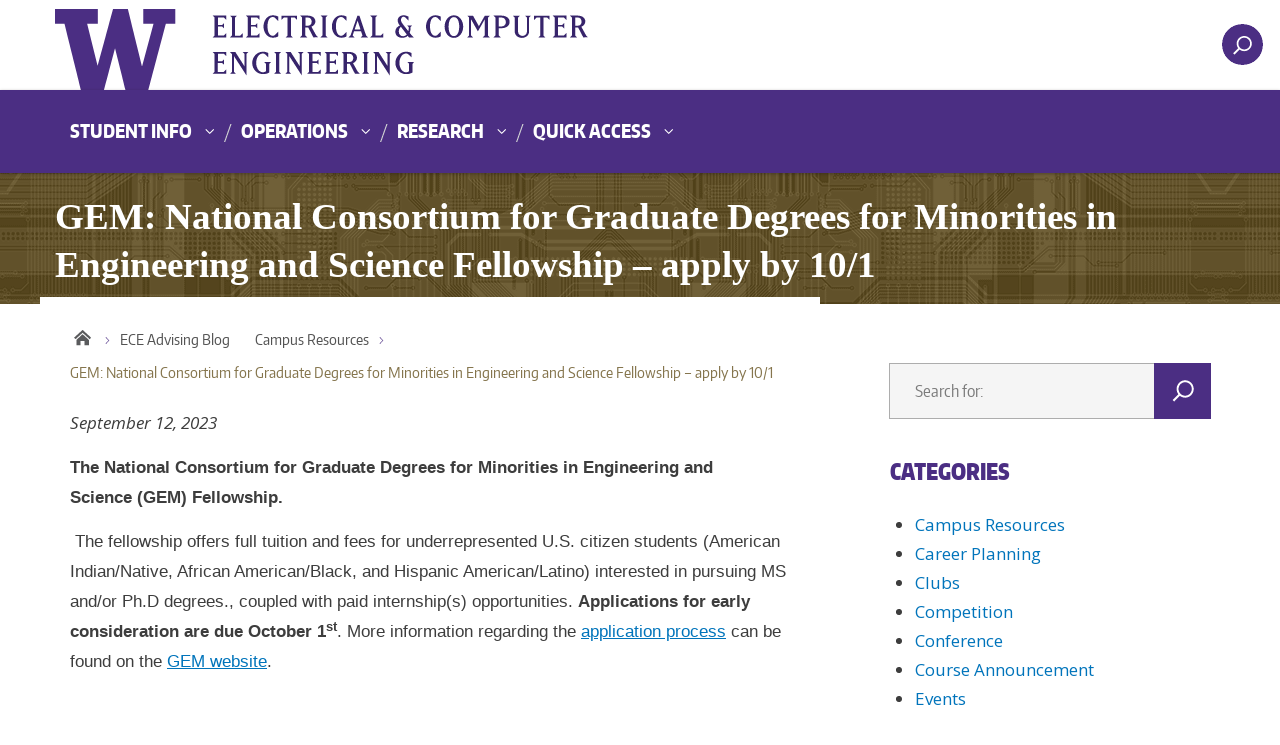

--- FILE ---
content_type: text/html; charset=UTF-8
request_url: https://advisingblog.ece.uw.edu/2023/09/12/gem-national-consortium-for-graduate-degrees-for-minorities-in-engineering-and-science-fellowship-apply-by-10-1/
body_size: 48295
content:



<!DOCTYPE html>
<html xmlns="http://www.w3.org/1999/xhtml" lang="en" xml:lang="en" class="no-js">
    <head>
        <title> GEM: National Consortium for Graduate Degrees for Minorities in Engineering and Science Fellowship &#8211; apply by 10/1  |  ECE Advising Blog </title>
        <meta charset="utf-8">
        <meta name="description" content="">
        <meta name="viewport" content="width=device-width, initial-scale=1">

        <!-- Place favicon.ico and apple-touch-icon.png in the root directory -->

        <meta name='robots' content='max-image-preview:large' />
	<style>img:is([sizes="auto" i], [sizes^="auto," i]) { contain-intrinsic-size: 3000px 1500px }</style>
	<link rel='dns-prefetch' href='//fonts.googleapis.com' />
<link rel="alternate" type="application/rss+xml" title="ECE Advising Blog &raquo; Feed" href="https://advisingblog.ece.uw.edu/feed/" />
<link rel="alternate" type="application/rss+xml" title="ECE Advising Blog &raquo; Comments Feed" href="https://advisingblog.ece.uw.edu/comments/feed/" />
<meta property="og:image" content="http://s3-us-west-2.amazonaws.com/uw-s3-cdn/wp-content/uploads/sites/10/2019/06/21094817/Univ-of-Washington_Memorial-Way.jpg" />
<meta name="twitter:card" content="summary" />
<meta name="twitter:site" content="@uw" />
<meta name="twitter:creator" content="@uw" />
<meta name="twitter:card" content="summary_large_image" />
<meta property="og:title" content="GEM: National Consortium for Graduate Degrees for Minorities in Engineering and Science Fellowship – apply by 10/1" />
<meta property="og:url" content="https://advisingblog.ece.uw.edu/2023/09/12/gem-national-consortium-for-graduate-degrees-for-minorities-in-engineering-and-science-fellowship-apply-by-10-1/" />
<meta property="og:site_name" content="ECE Advising Blog" />
<meta property="og:description" content="The National Consortium for Graduate Degrees for Minorities in Engineering and Science (GEM) Fellowship." />

      
<script type="text/javascript">
/* <![CDATA[ */
window._wpemojiSettings = {"baseUrl":"https:\/\/s.w.org\/images\/core\/emoji\/15.0.3\/72x72\/","ext":".png","svgUrl":"https:\/\/s.w.org\/images\/core\/emoji\/15.0.3\/svg\/","svgExt":".svg","source":{"concatemoji":"https:\/\/advisingblog.ece.uw.edu\/wp-includes\/js\/wp-emoji-release.min.js?ver=6.7.1"}};
/*! This file is auto-generated */
!function(i,n){var o,s,e;function c(e){try{var t={supportTests:e,timestamp:(new Date).valueOf()};sessionStorage.setItem(o,JSON.stringify(t))}catch(e){}}function p(e,t,n){e.clearRect(0,0,e.canvas.width,e.canvas.height),e.fillText(t,0,0);var t=new Uint32Array(e.getImageData(0,0,e.canvas.width,e.canvas.height).data),r=(e.clearRect(0,0,e.canvas.width,e.canvas.height),e.fillText(n,0,0),new Uint32Array(e.getImageData(0,0,e.canvas.width,e.canvas.height).data));return t.every(function(e,t){return e===r[t]})}function u(e,t,n){switch(t){case"flag":return n(e,"\ud83c\udff3\ufe0f\u200d\u26a7\ufe0f","\ud83c\udff3\ufe0f\u200b\u26a7\ufe0f")?!1:!n(e,"\ud83c\uddfa\ud83c\uddf3","\ud83c\uddfa\u200b\ud83c\uddf3")&&!n(e,"\ud83c\udff4\udb40\udc67\udb40\udc62\udb40\udc65\udb40\udc6e\udb40\udc67\udb40\udc7f","\ud83c\udff4\u200b\udb40\udc67\u200b\udb40\udc62\u200b\udb40\udc65\u200b\udb40\udc6e\u200b\udb40\udc67\u200b\udb40\udc7f");case"emoji":return!n(e,"\ud83d\udc26\u200d\u2b1b","\ud83d\udc26\u200b\u2b1b")}return!1}function f(e,t,n){var r="undefined"!=typeof WorkerGlobalScope&&self instanceof WorkerGlobalScope?new OffscreenCanvas(300,150):i.createElement("canvas"),a=r.getContext("2d",{willReadFrequently:!0}),o=(a.textBaseline="top",a.font="600 32px Arial",{});return e.forEach(function(e){o[e]=t(a,e,n)}),o}function t(e){var t=i.createElement("script");t.src=e,t.defer=!0,i.head.appendChild(t)}"undefined"!=typeof Promise&&(o="wpEmojiSettingsSupports",s=["flag","emoji"],n.supports={everything:!0,everythingExceptFlag:!0},e=new Promise(function(e){i.addEventListener("DOMContentLoaded",e,{once:!0})}),new Promise(function(t){var n=function(){try{var e=JSON.parse(sessionStorage.getItem(o));if("object"==typeof e&&"number"==typeof e.timestamp&&(new Date).valueOf()<e.timestamp+604800&&"object"==typeof e.supportTests)return e.supportTests}catch(e){}return null}();if(!n){if("undefined"!=typeof Worker&&"undefined"!=typeof OffscreenCanvas&&"undefined"!=typeof URL&&URL.createObjectURL&&"undefined"!=typeof Blob)try{var e="postMessage("+f.toString()+"("+[JSON.stringify(s),u.toString(),p.toString()].join(",")+"));",r=new Blob([e],{type:"text/javascript"}),a=new Worker(URL.createObjectURL(r),{name:"wpTestEmojiSupports"});return void(a.onmessage=function(e){c(n=e.data),a.terminate(),t(n)})}catch(e){}c(n=f(s,u,p))}t(n)}).then(function(e){for(var t in e)n.supports[t]=e[t],n.supports.everything=n.supports.everything&&n.supports[t],"flag"!==t&&(n.supports.everythingExceptFlag=n.supports.everythingExceptFlag&&n.supports[t]);n.supports.everythingExceptFlag=n.supports.everythingExceptFlag&&!n.supports.flag,n.DOMReady=!1,n.readyCallback=function(){n.DOMReady=!0}}).then(function(){return e}).then(function(){var e;n.supports.everything||(n.readyCallback(),(e=n.source||{}).concatemoji?t(e.concatemoji):e.wpemoji&&e.twemoji&&(t(e.twemoji),t(e.wpemoji)))}))}((window,document),window._wpemojiSettings);
/* ]]> */
</script>
<style id='wp-emoji-styles-inline-css' type='text/css'>

	img.wp-smiley, img.emoji {
		display: inline !important;
		border: none !important;
		box-shadow: none !important;
		height: 1em !important;
		width: 1em !important;
		margin: 0 0.07em !important;
		vertical-align: -0.1em !important;
		background: none !important;
		padding: 0 !important;
	}
</style>
<link rel='stylesheet' id='wp-block-library-css' href='https://advisingblog.ece.uw.edu/wp-includes/css/dist/block-library/style.min.css?ver=6.7.1' type='text/css' media='all' />
<style id='classic-theme-styles-inline-css' type='text/css'>
/*! This file is auto-generated */
.wp-block-button__link{color:#fff;background-color:#32373c;border-radius:9999px;box-shadow:none;text-decoration:none;padding:calc(.667em + 2px) calc(1.333em + 2px);font-size:1.125em}.wp-block-file__button{background:#32373c;color:#fff;text-decoration:none}
</style>
<style id='global-styles-inline-css' type='text/css'>
:root{--wp--preset--aspect-ratio--square: 1;--wp--preset--aspect-ratio--4-3: 4/3;--wp--preset--aspect-ratio--3-4: 3/4;--wp--preset--aspect-ratio--3-2: 3/2;--wp--preset--aspect-ratio--2-3: 2/3;--wp--preset--aspect-ratio--16-9: 16/9;--wp--preset--aspect-ratio--9-16: 9/16;--wp--preset--color--black: #000000;--wp--preset--color--cyan-bluish-gray: #abb8c3;--wp--preset--color--white: #ffffff;--wp--preset--color--pale-pink: #f78da7;--wp--preset--color--vivid-red: #cf2e2e;--wp--preset--color--luminous-vivid-orange: #ff6900;--wp--preset--color--luminous-vivid-amber: #fcb900;--wp--preset--color--light-green-cyan: #7bdcb5;--wp--preset--color--vivid-green-cyan: #00d084;--wp--preset--color--pale-cyan-blue: #8ed1fc;--wp--preset--color--vivid-cyan-blue: #0693e3;--wp--preset--color--vivid-purple: #9b51e0;--wp--preset--gradient--vivid-cyan-blue-to-vivid-purple: linear-gradient(135deg,rgba(6,147,227,1) 0%,rgb(155,81,224) 100%);--wp--preset--gradient--light-green-cyan-to-vivid-green-cyan: linear-gradient(135deg,rgb(122,220,180) 0%,rgb(0,208,130) 100%);--wp--preset--gradient--luminous-vivid-amber-to-luminous-vivid-orange: linear-gradient(135deg,rgba(252,185,0,1) 0%,rgba(255,105,0,1) 100%);--wp--preset--gradient--luminous-vivid-orange-to-vivid-red: linear-gradient(135deg,rgba(255,105,0,1) 0%,rgb(207,46,46) 100%);--wp--preset--gradient--very-light-gray-to-cyan-bluish-gray: linear-gradient(135deg,rgb(238,238,238) 0%,rgb(169,184,195) 100%);--wp--preset--gradient--cool-to-warm-spectrum: linear-gradient(135deg,rgb(74,234,220) 0%,rgb(151,120,209) 20%,rgb(207,42,186) 40%,rgb(238,44,130) 60%,rgb(251,105,98) 80%,rgb(254,248,76) 100%);--wp--preset--gradient--blush-light-purple: linear-gradient(135deg,rgb(255,206,236) 0%,rgb(152,150,240) 100%);--wp--preset--gradient--blush-bordeaux: linear-gradient(135deg,rgb(254,205,165) 0%,rgb(254,45,45) 50%,rgb(107,0,62) 100%);--wp--preset--gradient--luminous-dusk: linear-gradient(135deg,rgb(255,203,112) 0%,rgb(199,81,192) 50%,rgb(65,88,208) 100%);--wp--preset--gradient--pale-ocean: linear-gradient(135deg,rgb(255,245,203) 0%,rgb(182,227,212) 50%,rgb(51,167,181) 100%);--wp--preset--gradient--electric-grass: linear-gradient(135deg,rgb(202,248,128) 0%,rgb(113,206,126) 100%);--wp--preset--gradient--midnight: linear-gradient(135deg,rgb(2,3,129) 0%,rgb(40,116,252) 100%);--wp--preset--font-size--small: 13px;--wp--preset--font-size--medium: 20px;--wp--preset--font-size--large: 36px;--wp--preset--font-size--x-large: 42px;--wp--preset--spacing--20: 0.44rem;--wp--preset--spacing--30: 0.67rem;--wp--preset--spacing--40: 1rem;--wp--preset--spacing--50: 1.5rem;--wp--preset--spacing--60: 2.25rem;--wp--preset--spacing--70: 3.38rem;--wp--preset--spacing--80: 5.06rem;--wp--preset--shadow--natural: 6px 6px 9px rgba(0, 0, 0, 0.2);--wp--preset--shadow--deep: 12px 12px 50px rgba(0, 0, 0, 0.4);--wp--preset--shadow--sharp: 6px 6px 0px rgba(0, 0, 0, 0.2);--wp--preset--shadow--outlined: 6px 6px 0px -3px rgba(255, 255, 255, 1), 6px 6px rgba(0, 0, 0, 1);--wp--preset--shadow--crisp: 6px 6px 0px rgba(0, 0, 0, 1);}:where(.is-layout-flex){gap: 0.5em;}:where(.is-layout-grid){gap: 0.5em;}body .is-layout-flex{display: flex;}.is-layout-flex{flex-wrap: wrap;align-items: center;}.is-layout-flex > :is(*, div){margin: 0;}body .is-layout-grid{display: grid;}.is-layout-grid > :is(*, div){margin: 0;}:where(.wp-block-columns.is-layout-flex){gap: 2em;}:where(.wp-block-columns.is-layout-grid){gap: 2em;}:where(.wp-block-post-template.is-layout-flex){gap: 1.25em;}:where(.wp-block-post-template.is-layout-grid){gap: 1.25em;}.has-black-color{color: var(--wp--preset--color--black) !important;}.has-cyan-bluish-gray-color{color: var(--wp--preset--color--cyan-bluish-gray) !important;}.has-white-color{color: var(--wp--preset--color--white) !important;}.has-pale-pink-color{color: var(--wp--preset--color--pale-pink) !important;}.has-vivid-red-color{color: var(--wp--preset--color--vivid-red) !important;}.has-luminous-vivid-orange-color{color: var(--wp--preset--color--luminous-vivid-orange) !important;}.has-luminous-vivid-amber-color{color: var(--wp--preset--color--luminous-vivid-amber) !important;}.has-light-green-cyan-color{color: var(--wp--preset--color--light-green-cyan) !important;}.has-vivid-green-cyan-color{color: var(--wp--preset--color--vivid-green-cyan) !important;}.has-pale-cyan-blue-color{color: var(--wp--preset--color--pale-cyan-blue) !important;}.has-vivid-cyan-blue-color{color: var(--wp--preset--color--vivid-cyan-blue) !important;}.has-vivid-purple-color{color: var(--wp--preset--color--vivid-purple) !important;}.has-black-background-color{background-color: var(--wp--preset--color--black) !important;}.has-cyan-bluish-gray-background-color{background-color: var(--wp--preset--color--cyan-bluish-gray) !important;}.has-white-background-color{background-color: var(--wp--preset--color--white) !important;}.has-pale-pink-background-color{background-color: var(--wp--preset--color--pale-pink) !important;}.has-vivid-red-background-color{background-color: var(--wp--preset--color--vivid-red) !important;}.has-luminous-vivid-orange-background-color{background-color: var(--wp--preset--color--luminous-vivid-orange) !important;}.has-luminous-vivid-amber-background-color{background-color: var(--wp--preset--color--luminous-vivid-amber) !important;}.has-light-green-cyan-background-color{background-color: var(--wp--preset--color--light-green-cyan) !important;}.has-vivid-green-cyan-background-color{background-color: var(--wp--preset--color--vivid-green-cyan) !important;}.has-pale-cyan-blue-background-color{background-color: var(--wp--preset--color--pale-cyan-blue) !important;}.has-vivid-cyan-blue-background-color{background-color: var(--wp--preset--color--vivid-cyan-blue) !important;}.has-vivid-purple-background-color{background-color: var(--wp--preset--color--vivid-purple) !important;}.has-black-border-color{border-color: var(--wp--preset--color--black) !important;}.has-cyan-bluish-gray-border-color{border-color: var(--wp--preset--color--cyan-bluish-gray) !important;}.has-white-border-color{border-color: var(--wp--preset--color--white) !important;}.has-pale-pink-border-color{border-color: var(--wp--preset--color--pale-pink) !important;}.has-vivid-red-border-color{border-color: var(--wp--preset--color--vivid-red) !important;}.has-luminous-vivid-orange-border-color{border-color: var(--wp--preset--color--luminous-vivid-orange) !important;}.has-luminous-vivid-amber-border-color{border-color: var(--wp--preset--color--luminous-vivid-amber) !important;}.has-light-green-cyan-border-color{border-color: var(--wp--preset--color--light-green-cyan) !important;}.has-vivid-green-cyan-border-color{border-color: var(--wp--preset--color--vivid-green-cyan) !important;}.has-pale-cyan-blue-border-color{border-color: var(--wp--preset--color--pale-cyan-blue) !important;}.has-vivid-cyan-blue-border-color{border-color: var(--wp--preset--color--vivid-cyan-blue) !important;}.has-vivid-purple-border-color{border-color: var(--wp--preset--color--vivid-purple) !important;}.has-vivid-cyan-blue-to-vivid-purple-gradient-background{background: var(--wp--preset--gradient--vivid-cyan-blue-to-vivid-purple) !important;}.has-light-green-cyan-to-vivid-green-cyan-gradient-background{background: var(--wp--preset--gradient--light-green-cyan-to-vivid-green-cyan) !important;}.has-luminous-vivid-amber-to-luminous-vivid-orange-gradient-background{background: var(--wp--preset--gradient--luminous-vivid-amber-to-luminous-vivid-orange) !important;}.has-luminous-vivid-orange-to-vivid-red-gradient-background{background: var(--wp--preset--gradient--luminous-vivid-orange-to-vivid-red) !important;}.has-very-light-gray-to-cyan-bluish-gray-gradient-background{background: var(--wp--preset--gradient--very-light-gray-to-cyan-bluish-gray) !important;}.has-cool-to-warm-spectrum-gradient-background{background: var(--wp--preset--gradient--cool-to-warm-spectrum) !important;}.has-blush-light-purple-gradient-background{background: var(--wp--preset--gradient--blush-light-purple) !important;}.has-blush-bordeaux-gradient-background{background: var(--wp--preset--gradient--blush-bordeaux) !important;}.has-luminous-dusk-gradient-background{background: var(--wp--preset--gradient--luminous-dusk) !important;}.has-pale-ocean-gradient-background{background: var(--wp--preset--gradient--pale-ocean) !important;}.has-electric-grass-gradient-background{background: var(--wp--preset--gradient--electric-grass) !important;}.has-midnight-gradient-background{background: var(--wp--preset--gradient--midnight) !important;}.has-small-font-size{font-size: var(--wp--preset--font-size--small) !important;}.has-medium-font-size{font-size: var(--wp--preset--font-size--medium) !important;}.has-large-font-size{font-size: var(--wp--preset--font-size--large) !important;}.has-x-large-font-size{font-size: var(--wp--preset--font-size--x-large) !important;}
:where(.wp-block-post-template.is-layout-flex){gap: 1.25em;}:where(.wp-block-post-template.is-layout-grid){gap: 1.25em;}
:where(.wp-block-columns.is-layout-flex){gap: 2em;}:where(.wp-block-columns.is-layout-grid){gap: 2em;}
:root :where(.wp-block-pullquote){font-size: 1.5em;line-height: 1.6;}
</style>
<link rel='stylesheet' id='uw-master-css' href='https://advisingblog.ece.uw.edu/wp-content/themes/uw-2014-modded/style.css?ver=3.0.1' type='text/css' media='all' />
<link rel='stylesheet' id='google-font-open-css' href='https://fonts.googleapis.com/css?family=Open+Sans%3A400italic%2C700italic%2C400%2C700&#038;ver=3.6' type='text/css' media='all' />
<link rel='stylesheet' id='uw-style-css' href='https://advisingblog.ece.uw.edu/wp-content/themes/uw-2014-ece-child/style.css?ver=6.7.1' type='text/css' media='all' />
<script type="text/javascript" src="https://advisingblog.ece.uw.edu/wp-includes/js/underscore.min.js?ver=1.13.7" id="underscore-js"></script>
<script type="text/javascript" src="https://advisingblog.ece.uw.edu/wp-includes/js/jquery/jquery.min.js?ver=3.7.1" id="jquery-core-js"></script>
<script type="text/javascript" id="jquery-core-js-after">
/* <![CDATA[ */
$ = jQuery;
/* ]]> */
</script>
<script type="text/javascript" src="https://advisingblog.ece.uw.edu/wp-includes/js/jquery/jquery-migrate.min.js?ver=3.4.1" id="jquery-migrate-js"></script>
<script type="text/javascript" src="https://advisingblog.ece.uw.edu/wp-includes/js/backbone.min.js?ver=1.6.0" id="backbone-js"></script>
<script type="text/javascript" id="site-js-extra">
/* <![CDATA[ */
var style_dir = ["https:\/\/advisingblog.ece.uw.edu"];
var jetpackCarouselStrings = {"widths":[370,700,1000,1200,1400,2000],"is_logged_in":"","lang":"en","ajaxurl":"https:\/\/advisingblog.ece.uw.edu\/wp-admin\/admin-ajax.php","nonce":"f0eee573c5","display_exif":"1","display_geo":"","background_color":"white","download_original":"View full size <span class=\"photo-size\">{0}<span class=\"photo-size-times\">\u00d7<\/span>{1}<\/span>","camera":"Camera","aperture":"Aperture","shutter_speed":"Shutter Speed","focal_length":"Focal Length","require_name_email":"1","login_url":"https:\/\/advisingblog.ece.uw.edu\/wp-login.php?redirect_to=https%3A%2F%2Fadvisingblog.ece.uw.edu%2F2023%2F09%2F12%2Fgem-national-consortium-for-graduate-degrees-for-minorities-in-engineering-and-science-fellowship-apply-by-10-1%2F"};
/* ]]> */
</script>
<script type="text/javascript" src="https://advisingblog.ece.uw.edu/wp-content/themes/uw-2014-modded/js/site.js?ver=3.0.1" id="site-js"></script>
<link rel="https://api.w.org/" href="https://advisingblog.ece.uw.edu/wp-json/" /><link rel="alternate" title="JSON" type="application/json" href="https://advisingblog.ece.uw.edu/wp-json/wp/v2/posts/14188" /><link rel="EditURI" type="application/rsd+xml" title="RSD" href="https://advisingblog.ece.uw.edu/xmlrpc.php?rsd" />
<meta name="generator" content="WordPress 6.7.1" />
<link rel="canonical" href="https://advisingblog.ece.uw.edu/2023/09/12/gem-national-consortium-for-graduate-degrees-for-minorities-in-engineering-and-science-fellowship-apply-by-10-1/" />
<link rel='shortlink' href='https://advisingblog.ece.uw.edu/?p=14188' />
<link rel="alternate" title="oEmbed (JSON)" type="application/json+oembed" href="https://advisingblog.ece.uw.edu/wp-json/oembed/1.0/embed?url=https%3A%2F%2Fadvisingblog.ece.uw.edu%2F2023%2F09%2F12%2Fgem-national-consortium-for-graduate-degrees-for-minorities-in-engineering-and-science-fellowship-apply-by-10-1%2F" />
<link rel="alternate" title="oEmbed (XML)" type="text/xml+oembed" href="https://advisingblog.ece.uw.edu/wp-json/oembed/1.0/embed?url=https%3A%2F%2Fadvisingblog.ece.uw.edu%2F2023%2F09%2F12%2Fgem-national-consortium-for-graduate-degrees-for-minorities-in-engineering-and-science-fellowship-apply-by-10-1%2F&#038;format=xml" />
<script src='https://wp.ece.uw.edu/?dm=e02f55419df9afb7279c908ba0a320aa&amp;action=load&amp;blogid=22&amp;siteid=1&amp;t=1780551213&amp;back=https%3A%2F%2Fadvisingblog.ece.uw.edu%2F2023%2F09%2F12%2Fgem-national-consortium-for-graduate-degrees-for-minorities-in-engineering-and-science-fellowship-apply-by-10-1%2F' type='text/javascript'></script>
        <!--[if lt IE 9]>
            <script src="https://advisingblog.ece.uw.edu/wp-content/themes/uw-2014-modded/assets/ie/js/html5shiv.js" type="text/javascript"></script>
            <script src="https://advisingblog.ece.uw.edu/wp-content/themes/uw-2014-modded/assets/ie/js/respond.js" type="text/javascript"></script>
            <link rel='stylesheet' href='https://advisingblog.ece.uw.edu/wp-content/themes/uw-2014-modded/assets/ie/css/ie.css' type='text/css' media='all' />
        <![endif]-->

        
    </head>
    <!--[if lt IE 9]> <body class="post-template-default single single-post postid-14188 single-format-standard lt-ie9 site-"> <![endif]-->
    <!--[if gt IE 8]><!-->
    <body class="post-template-default single single-post postid-14188 single-format-standard site-" >
    <!--<![endif]-->

    <div id="uwsearcharea" aria-hidden="true" class="uw-search-bar-container"></div>

    <a id="main-content" href="#main_content" class="screen-reader-shortcut">Skip to main content</a>

    <div id="uw-container">

    <div id="uw-container-inner">


    <header class="uw-thinstrip" role="banner">

  <div class="container">
    <a href="https://www.uw.edu" title="University of Washington Home" class="uw-patch">University of Washington</a>
    <a href="https://www.ece.uw.edu" title="UW Electrical & Computer Engineering Home" class="uw-wordmark" tabindex='-1' aria-hidden='true'>UWECE</a>
  </div>
  <div class='align-right'>
         <!-- Original code
      <nav class="uw-thin-strip-nav" aria-label='audience menu'>
          <ul class="uw-thin-links">
            <li><a href="http://uw.edu/" title="UW">UW</a></li>
            <li><a href="http://ece.uw.edu/" title="ECE">ECE</a></li>
			<li><a href="https://vannevar.ece.uw.edu/" title="Vannevar">Vannevar</a></li>
          </ul>
      </nav>
         -->
      
      <nav id='search-quicklinks' aria-label='search and quick links'>
      <button class='uw-search' aria-owns='uwsearcharea' aria-controls='uwsearcharea' aria-expanded='false' aria-label='open search area' aria-haspopup='true'>
<!--[if gt IE 8]><!-->
          <svg version="1.1" xmlns="http://www.w3.org/2000/svg" xmlns:xlink="http://www.w3.org/1999/xlink" x="0px" y="0px"
               width="19px" height="51px" viewBox="0 0 18.776 51.062" enable-background="new 0 0 18.776 51.062" xml:space="preserve" focusable="false">
          <g>
              <path fill="#FFFFFF" d="M3.537,7.591C3.537,3.405,6.94,0,11.128,0c4.188,0,7.595,3.406,7.595,7.591
                c0,4.187-3.406,7.593-7.595,7.593C6.94,15.185,3.537,11.778,3.537,7.591z M5.245,7.591c0,3.246,2.643,5.885,5.884,5.885
                c3.244,0,5.89-2.64,5.89-5.885c0-3.245-2.646-5.882-5.89-5.882C7.883,1.71,5.245,4.348,5.245,7.591z"/>

              <rect x="2.418" y="11.445" transform="matrix(0.7066 0.7076 -0.7076 0.7066 11.7842 2.0922)" fill="#FFFFFF" width="1.902" height="7.622"/>
          </g>
          <path fill="#FFFFFF" d="M3.501,47.864c0.19,0.194,0.443,0.29,0.694,0.29c0.251,0,0.502-0.096,0.695-0.29l5.691-5.691l5.692,5.691
              c0.192,0.194,0.443,0.29,0.695,0.29c0.25,0,0.503-0.096,0.694-0.29c0.385-0.382,0.385-1.003,0-1.388l-5.692-5.691l5.692-5.692
              c0.385-0.385,0.385-1.005,0-1.388c-0.383-0.385-1.004-0.385-1.389,0l-5.692,5.691L4.89,33.705c-0.385-0.385-1.006-0.385-1.389,0
              c-0.385,0.383-0.385,1.003,0,1.388l5.692,5.692l-5.692,5.691C3.116,46.861,3.116,47.482,3.501,47.864z"/>
          </svg>
<!--<![endif]-->
      </button>
      <!--
      <button class='uw-quicklinks' aria-haspopup='true' aria-expanded="false" aria-label="Open quick links">Quick Links<svg version="1.1" xmlns="http://www.w3.org/2000/svg" x="0px" y="0px" width="15.63px" height="69.13px" viewBox="0 0 15.63 69.13" enable-background="new 0 0 15.63 69.13" xml:space="preserve" focusable="false"><polygon fill="#FFFFFF" points="12.8,7.776 12.803,7.773 5.424,0 3.766,1.573 9.65,7.776 3.766,13.98 5.424,15.553 12.803,7.78"/><polygon fill="#FFFFFF" points="9.037,61.351 9.036,61.351 14.918,55.15 13.26,53.577 7.459,59.689 1.658,53.577 0,55.15 5.882,61.351 5.882,61.351 5.884,61.353 0,67.557 1.658,69.13 7.459,63.019 13.26,69.13 14.918,67.557 9.034,61.353"/></svg></button>
      -->
      </nav>
  </div>

</header>

    <nav id="dawgdrops" aria-label="Main menu"><div class="dawgdrops-inner container"><ul id="menu-dropdowns" class="dawgdrops-nav"><li class="dawgdrops-item"><a href="https://peden.ece.uw.edu/student-info/" class="dropdown-toggle" title="Student Info"  id="student-info">Student Info</a>
<button data-toggle="dropdown" aria-controls="menu-student-info" aria-labelledby="student-info"><i class="icon-chevron-down"></i></button>
<ul role="group" id="menu-student-info" aria-labelledby='student-info' class="dawgdrops-menu">
	<li><a href="https://peden.ece.uw.edu/undergrad-programs/" tabindex="-1"  title="BSEE"  id="bsee">BSEE</a></li>
	<li><a href="https://peden.ece.uw.edu/grad-programs/" tabindex="-1"  title="Master's and Ph.D"  id="masters-and-ph-d">Master&#8217;s and Ph.D</a></li>
	<li><a href="https://peden.ece.uw.edu/pmp" tabindex="-1"  title="Professional Master's Program"  id="professional-masters-program">Professional Master&#8217;s Program</a></li>
	<li><a href="https://peden.ece.uw.edu/student-info/course-info/" tabindex="-1"  title="Course Info"  id="course-info">Course Info</a></li>
	<li><a href="https://class.ece.uw.edu/index.html" tabindex="-1"  title="Class Home Pages"  id="class-home-pages">Class Home Pages</a></li>
</ul>
</li>
<li class="dawgdrops-item"><a href="https://peden.ece.uw.edu/" class="dropdown-toggle" title="Operations"  id="operations">Operations</a>
<button data-toggle="dropdown" aria-controls="menu-operations" aria-labelledby="operations"><i class="icon-chevron-down"></i></button>
<ul role="group" id="menu-operations" aria-labelledby='operations' class="dawgdrops-menu">
	<li><a href="https://peden.ece.uw.edu/admin-ops/" tabindex="-1"  title="Administration"  id="administration">Administration</a></li>
	<li><a href="https://vannevar.ece.uw.edu/operations/calendars/index.html" tabindex="-1"  title="Calendars and Scheduling"  id="calendars-and-scheduling">Calendars and Scheduling</a></li>
	<li><a href="https://peden.ece.uw.edu/computing/" tabindex="-1"  title="Computing"  id="computing">Computing</a></li>
	<li><a href="https://peden.ece.uw.edu/facilities-ops/" tabindex="-1"  title="Facilities"  id="facilities">Facilities</a></li>
	<li><a href="https://vannevar.ece.uw.edu/operations/payroll/index.html" tabindex="-1"  title="Payroll and HR"  id="payroll-and-hr">Payroll and HR</a></li>
	<li><a href="https://peden.ece.uw.edu/research-fiscal-ops/" tabindex="-1"  title="Research and Fiscal"  id="research-and-fiscal">Research and Fiscal</a></li>
	<li><a href="https://peden.ece.uw.edu/academic-ops/" tabindex="-1"  title="Teaching and Academics"  id="teaching-and-academics">Teaching and Academics</a></li>
</ul>
</li>
<li class="dawgdrops-item"><a href="https://www.ece.uw.edu/research/" class="dropdown-toggle" title="Research"  id="research">Research</a>
<button data-toggle="dropdown" aria-controls="menu-research" aria-labelledby="research"><i class="icon-chevron-down"></i></button>
<ul role="group" id="menu-research" aria-labelledby='research' class="dawgdrops-menu">
	<li><a href="https://www.ece.uw.edu/research/labs-and-research-areas/" tabindex="-1"  title="Labs and Research Areas"  id="labs-and-research-areas">Labs and Research Areas</a></li>
	<li><a href="https://vannevar.ece.uw.edu/cgi-bin/research/projects/index.pl" tabindex="-1"  title="Faculty Research Projects"  id="faculty-research-projects">Faculty Research Projects</a></li>
	<li><a href="https://www.ece.uw.edu/colloquium/" tabindex="-1"  title="Research Colloquium"  id="research-colloquium">Research Colloquium</a></li>
</ul>
</li>
<li class="dawgdrops-item"><a href="#" class="dropdown-toggle" title="Quick Access"  id="quick-access">Quick Access</a>
<button data-toggle="dropdown" aria-controls="menu-quick-access" aria-labelledby="quick-access"><i class="icon-chevron-down"></i></button>
<ul role="group" id="menu-quick-access" aria-labelledby='quick-access' class="dawgdrops-menu">
	<li><a href="https://vannevar.ece.uw.edu/people/alumni/keep_in_touch.html" tabindex="-1"  title="Alumni "Keep in Touch" Form"  id="alumni-keep-in-touch-form">Alumni &#8220;Keep in Touch&#8221; Form</a></li>
	<li><a href="https://peden.ece.uw.edu/admin-ops/links-for-faculty/" tabindex="-1"  title="Links for Faculty"  id="links-for-faculty">Links for Faculty</a></li>
	<li><a href="https://wd5.myworkday.com/uw/d/home.htmld" tabindex="-1"  title="UW Workday"  id="uw-workday">UW Workday</a></li>
</ul>
</li>
</ul></div></nav>
   <!-- Template is /var/www/html/wp-content/themes/uw-2014-ece-child/page.php -->

	<div id="sac-titlebar">
		<h1>GEM: National Consortium for Graduate Degrees for Minorities in Engineering and Science Fellowship &#8211; apply by 10/1</h1>
	</div>

   
<!--
<div class="uw-hero-image"  style="background-image:url('https://advisingblog.ece.uw.edu/wp-content/themes/uw-2014-modded/assets/headers/suzzallo.jpg');" ></div>
-->

<div class="container uw-body">

  <div class="row">

    <div class="uw-content col-md-8" role='main'>

      <!--<a href="https://advisingblog.ece.uw.edu/" title="ECE Advising Blog"><div class="uw-site-title">ECE Advising Blog</div></a>-->

      <nav id="mobile-relative" class="frontpage" aria-label="mobile menu"><button class="uw-mobile-menu-toggle">Menu</button><ul class="uw-mobile-menu first-level"><div class="menu-dropdowns-container"><ul id="menu-dropdowns-1" class=""><li id="menu-item-12954" class="menu-item menu-item-type-custom menu-item-object-custom menu-item-has-children menu-item-12954"><a href="https://peden.ece.uw.edu/student-info/">Student Info</a>
<ul class="sub-menu">
	<li id="menu-item-12955" class="menu-item menu-item-type-custom menu-item-object-custom menu-item-12955"><a href="https://peden.ece.uw.edu/undergrad-programs/">BSEE</a></li>
	<li id="menu-item-12956" class="menu-item menu-item-type-custom menu-item-object-custom menu-item-12956"><a href="https://peden.ece.uw.edu/grad-programs/">Master&#8217;s and Ph.D</a></li>
	<li id="menu-item-12957" class="menu-item menu-item-type-custom menu-item-object-custom menu-item-12957"><a href="https://peden.ece.uw.edu/pmp">Professional Master&#8217;s Program</a></li>
	<li id="menu-item-12958" class="menu-item menu-item-type-custom menu-item-object-custom menu-item-12958"><a href="https://peden.ece.uw.edu/student-info/course-info/">Course Info</a></li>
	<li id="menu-item-12959" class="menu-item menu-item-type-custom menu-item-object-custom menu-item-12959"><a href="https://class.ece.uw.edu/index.html">Class Home Pages</a></li>
</ul>
</li>
<li id="menu-item-12960" class="menu-item menu-item-type-custom menu-item-object-custom menu-item-has-children menu-item-12960"><a href="https://peden.ece.uw.edu/">Operations</a>
<ul class="sub-menu">
	<li id="menu-item-12961" class="menu-item menu-item-type-custom menu-item-object-custom menu-item-12961"><a href="https://peden.ece.uw.edu/admin-ops/">Administration</a></li>
	<li id="menu-item-12962" class="menu-item menu-item-type-custom menu-item-object-custom menu-item-12962"><a href="https://vannevar.ece.uw.edu/operations/calendars/index.html">Calendars and Scheduling</a></li>
	<li id="menu-item-12963" class="menu-item menu-item-type-custom menu-item-object-custom menu-item-12963"><a href="https://peden.ece.uw.edu/computing/">Computing</a></li>
	<li id="menu-item-12964" class="menu-item menu-item-type-custom menu-item-object-custom menu-item-12964"><a href="https://peden.ece.uw.edu/facilities-ops/">Facilities</a></li>
	<li id="menu-item-12965" class="menu-item menu-item-type-custom menu-item-object-custom menu-item-12965"><a href="https://vannevar.ece.uw.edu/operations/payroll/index.html">Payroll and HR</a></li>
	<li id="menu-item-12966" class="menu-item menu-item-type-custom menu-item-object-custom menu-item-12966"><a href="https://peden.ece.uw.edu/research-fiscal-ops/">Research and Fiscal</a></li>
	<li id="menu-item-12967" class="menu-item menu-item-type-custom menu-item-object-custom menu-item-12967"><a href="https://peden.ece.uw.edu/academic-ops/">Teaching and Academics</a></li>
</ul>
</li>
<li id="menu-item-12968" class="menu-item menu-item-type-custom menu-item-object-custom menu-item-has-children menu-item-12968"><a href="https://www.ece.uw.edu/research/">Research</a>
<ul class="sub-menu">
	<li id="menu-item-12969" class="menu-item menu-item-type-custom menu-item-object-custom menu-item-12969"><a href="https://www.ece.uw.edu/research/labs-and-research-areas/">Labs and Research Areas</a></li>
	<li id="menu-item-12970" class="menu-item menu-item-type-custom menu-item-object-custom menu-item-12970"><a href="https://vannevar.ece.uw.edu/cgi-bin/research/projects/index.pl">Faculty Research Projects</a></li>
	<li id="menu-item-12971" class="menu-item menu-item-type-custom menu-item-object-custom menu-item-12971"><a href="https://www.ece.uw.edu/colloquium/">Research Colloquium</a></li>
</ul>
</li>
<li id="menu-item-12972" class="menu-item menu-item-type-custom menu-item-object-custom menu-item-has-children menu-item-12972"><a href="#">Quick Access</a>
<ul class="sub-menu">
	<li id="menu-item-12973" class="menu-item menu-item-type-custom menu-item-object-custom menu-item-12973"><a href="https://vannevar.ece.uw.edu/people/alumni/keep_in_touch.html">Alumni &#8220;Keep in Touch&#8221; Form</a></li>
	<li id="menu-item-12974" class="menu-item menu-item-type-custom menu-item-object-custom menu-item-12974"><a href="https://peden.ece.uw.edu/admin-ops/links-for-faculty/">Links for Faculty</a></li>
	<li id="menu-item-12975" class="menu-item menu-item-type-custom menu-item-object-custom menu-item-12975"><a href="https://wd5.myworkday.com/uw/d/home.htmld">UW Workday</a></li>
</ul>
</li>
</ul></div></ul></nav>
      <nav class='uw-breadcrumbs' aria-label='breadcrumbs'><ul><li ><a href="https://www.ece.uw.edu" title="UWECE Home">Home</a></li><li class="current"><a href="https://advisingblog.ece.uw.edu/" title="ECE Advising Blog">ECE Advising Blog</a><li><li><a href="https://advisingblog.ece.uw.edu/category/campus-resources/" title="Campus Resources">Campus Resources</a><li class="current"><span>GEM: National Consortium for Graduate Degrees for Minorities in Engineering and Science Fellowship &#8211; apply by 10/1</span></ul></nav>
      <div id='main_content' class="uw-body-copy" tabindex="-1">

  			<p><em>September 12, 2023</em></p>

<p style="font-weight: 400"><span style="font-family: arial, helvetica, sans-serif"><strong>The</strong> <strong>National Consortium for Graduate Degrees for Minorities in Engineering and Science</strong> <strong>(GEM) Fellowship.</strong></span></p>
<p style="font-weight: 400"><span style="font-family: arial, helvetica, sans-serif"><strong> </strong>The fellowship offers full tuition and fees for underrepresented U.S. citizen students (American Indian/Native, African American/Black, and Hispanic American/Latino) interested in pursuing MS and/or Ph.D degrees., coupled with paid internship(s) opportunities. <strong>Applications for early consideration are due October 1<sup>st</sup></strong>. More information regarding the <a href="https://urldefense.com/v3/__https:/www.gemfellowship.org/application-process/__;!!K-Hz7m0Vt54!jj9kbXghIK2XTvOiIUgDMfaFlAVOSjR_7xhd1gDXIYDzusnaytF1RC-NJg4ErDOaLY46HZ_Du7IC22s$" data-saferedirecturl="https://www.google.com/url?q=https://urldefense.com/v3/__https:/www.gemfellowship.org/application-process/__;!!K-Hz7m0Vt54!jj9kbXghIK2XTvOiIUgDMfaFlAVOSjR_7xhd1gDXIYDzusnaytF1RC-NJg4ErDOaLY46HZ_Du7IC22s$&amp;source=gmail&amp;ust=1694623786702000&amp;usg=AOvVaw1MSN7YD8-1_mfDSF1eT-LO">application process</a> can be found on the <a href="https://urldefense.com/v3/__https:/www.gemfellowship.org/__;!!K-Hz7m0Vt54!jj9kbXghIK2XTvOiIUgDMfaFlAVOSjR_7xhd1gDXIYDzusnaytF1RC-NJg4ErDOaLY46HZ_DORwqJ24$" data-saferedirecturl="https://www.google.com/url?q=https://urldefense.com/v3/__https:/www.gemfellowship.org/__;!!K-Hz7m0Vt54!jj9kbXghIK2XTvOiIUgDMfaFlAVOSjR_7xhd1gDXIYDzusnaytF1RC-NJg4ErDOaLY46HZ_DORwqJ24$&amp;source=gmail&amp;ust=1694623786702000&amp;usg=AOvVaw0uYeW-R362nJ0Q0FyHKi1i">GEM website</a>.</span></p>
<p style="font-weight: 400">

            <span class="next-page"></span>

      </div>

    </div>

    
  <div class="col-md-4 uw-sidebar">
    <nav id="desktop-relative" aria-label="mobile menu that is not visible in the desktop version"></nav>    <div role="navigation" aria-label="sidebar_navigation" id="search-2" class="widget widget_search"><form role="search" method="get" id="searchform" class="searchform" action="https://advisingblog.ece.uw.edu/">
	<div>
		<label class="screen-reader-text" for="s">Search for:</label>
		<input type="text" value="" name="s" id="s" placeholder="Search for:" autocomplete="off">
		<input type="submit" id="searchsubmit" value="Search">
	</div>
</form>
</div><div role="navigation" aria-label="sidebar_navigation" id="categories-2" class="widget widget_categories"><h2 class="widgettitle">Categories</h2>

			<ul>
					<li class="cat-item cat-item-2"><a href="https://advisingblog.ece.uw.edu/category/campus-resources/">Campus Resources</a>
</li>
	<li class="cat-item cat-item-3"><a href="https://advisingblog.ece.uw.edu/category/career-planning/">Career Planning</a>
</li>
	<li class="cat-item cat-item-50"><a href="https://advisingblog.ece.uw.edu/category/clubs/">Clubs</a>
</li>
	<li class="cat-item cat-item-60"><a href="https://advisingblog.ece.uw.edu/category/competition/">Competition</a>
</li>
	<li class="cat-item cat-item-4"><a href="https://advisingblog.ece.uw.edu/category/conference/">Conference</a>
</li>
	<li class="cat-item cat-item-5"><a href="https://advisingblog.ece.uw.edu/category/course-announcement/">Course Announcement</a>
</li>
	<li class="cat-item cat-item-6"><a href="https://advisingblog.ece.uw.edu/category/events/">Events</a>
</li>
	<li class="cat-item cat-item-7"><a href="https://advisingblog.ece.uw.edu/category/fellowships/">Fellowships</a>
</li>
	<li class="cat-item cat-item-58"><a href="https://advisingblog.ece.uw.edu/category/student-information/general/">General</a>
</li>
	<li class="cat-item cat-item-8"><a href="https://advisingblog.ece.uw.edu/category/graduate-opportunities/">Graduate opportunities</a>
</li>
	<li class="cat-item cat-item-9"><a href="https://advisingblog.ece.uw.edu/category/graduate-school/">Graduate School</a>
</li>
	<li class="cat-item cat-item-10"><a href="https://advisingblog.ece.uw.edu/category/grants/">Grants</a>
</li>
	<li class="cat-item cat-item-57"><a href="https://advisingblog.ece.uw.edu/category/student-information/health-wellness/">Health/Wellness</a>
</li>
	<li class="cat-item cat-item-56"><a href="https://advisingblog.ece.uw.edu/category/student-information/international/">International</a>
</li>
	<li class="cat-item cat-item-11"><a href="https://advisingblog.ece.uw.edu/category/internships/">Internships</a>
</li>
	<li class="cat-item cat-item-12"><a href="https://advisingblog.ece.uw.edu/category/jobs/">Jobs</a>
</li>
	<li class="cat-item cat-item-59"><a href="https://advisingblog.ece.uw.edu/category/student-information/local-info/">Local Info</a>
</li>
	<li class="cat-item cat-item-52"><a href="https://advisingblog.ece.uw.edu/category/nominations/">Nominations</a>
</li>
	<li class="cat-item cat-item-13"><a href="https://advisingblog.ece.uw.edu/category/professional-development/">Professional Development</a>
</li>
	<li class="cat-item cat-item-14"><a href="https://advisingblog.ece.uw.edu/category/random/">Random</a>
</li>
	<li class="cat-item cat-item-15"><a href="https://advisingblog.ece.uw.edu/category/registered-student-organizations/">Registered Student Organizations</a>
</li>
	<li class="cat-item cat-item-16"><a href="https://advisingblog.ece.uw.edu/category/research-opportunities/">Research Opportunities</a>
</li>
	<li class="cat-item cat-item-17"><a href="https://advisingblog.ece.uw.edu/category/scholarships/">Scholarships</a>
</li>
	<li class="cat-item cat-item-55"><a href="https://advisingblog.ece.uw.edu/category/student-information/">Student Information</a>
</li>
	<li class="cat-item cat-item-18"><a href="https://advisingblog.ece.uw.edu/category/student-opportunities/">Student opportunities</a>
</li>
	<li class="cat-item cat-item-19"><a href="https://advisingblog.ece.uw.edu/category/study-abroad/">Study Abroad</a>
</li>
	<li class="cat-item cat-item-53"><a href="https://advisingblog.ece.uw.edu/category/tips/">Tips</a>
</li>
	<li class="cat-item cat-item-51"><a href="https://advisingblog.ece.uw.edu/category/training-workshop/">Training/Workshop</a>
</li>
	<li class="cat-item cat-item-1"><a href="https://advisingblog.ece.uw.edu/category/uncategorized/">Uncategorized</a>
</li>
	<li class="cat-item cat-item-47"><a href="https://advisingblog.ece.uw.edu/category/undergraduate/">Undergraduate</a>
</li>
	<li class="cat-item cat-item-48"><a href="https://advisingblog.ece.uw.edu/category/undergraduate-research/">Undergraduate Research</a>
</li>
			</ul>

			</div><div role="navigation" aria-label="sidebar_navigation" id="meta-2" class="widget widget_meta"><h2 class="widgettitle">Meta</h2>

		<ul>
						<li><a href="https://advisingblog.ece.uw.edu/wp-login.php">Log in</a></li>
			<li><a href="https://advisingblog.ece.uw.edu/feed/">Entries feed</a></li>
			<li><a href="https://advisingblog.ece.uw.edu/comments/feed/">Comments feed</a></li>

			<li><a href="https://wordpress.org/">WordPress.org</a></li>
		</ul>

		</div><div role="navigation" aria-label="sidebar_navigation" id="archives-2" class="widget widget_archive"><h2 class="widgettitle">Archives</h2>

			<ul>
					<li><a href='https://advisingblog.ece.uw.edu/2025/12/'>December 2025</a></li>
	<li><a href='https://advisingblog.ece.uw.edu/2025/11/'>November 2025</a></li>
	<li><a href='https://advisingblog.ece.uw.edu/2025/10/'>October 2025</a></li>
	<li><a href='https://advisingblog.ece.uw.edu/2025/09/'>September 2025</a></li>
	<li><a href='https://advisingblog.ece.uw.edu/2025/08/'>August 2025</a></li>
	<li><a href='https://advisingblog.ece.uw.edu/2025/07/'>July 2025</a></li>
	<li><a href='https://advisingblog.ece.uw.edu/2025/06/'>June 2025</a></li>
	<li><a href='https://advisingblog.ece.uw.edu/2025/05/'>May 2025</a></li>
	<li><a href='https://advisingblog.ece.uw.edu/2025/04/'>April 2025</a></li>
	<li><a href='https://advisingblog.ece.uw.edu/2025/03/'>March 2025</a></li>
	<li><a href='https://advisingblog.ece.uw.edu/2025/02/'>February 2025</a></li>
	<li><a href='https://advisingblog.ece.uw.edu/2025/01/'>January 2025</a></li>
	<li><a href='https://advisingblog.ece.uw.edu/2024/12/'>December 2024</a></li>
	<li><a href='https://advisingblog.ece.uw.edu/2024/11/'>November 2024</a></li>
	<li><a href='https://advisingblog.ece.uw.edu/2024/10/'>October 2024</a></li>
	<li><a href='https://advisingblog.ece.uw.edu/2024/09/'>September 2024</a></li>
	<li><a href='https://advisingblog.ece.uw.edu/2024/08/'>August 2024</a></li>
	<li><a href='https://advisingblog.ece.uw.edu/2024/07/'>July 2024</a></li>
	<li><a href='https://advisingblog.ece.uw.edu/2024/06/'>June 2024</a></li>
	<li><a href='https://advisingblog.ece.uw.edu/2024/05/'>May 2024</a></li>
	<li><a href='https://advisingblog.ece.uw.edu/2024/04/'>April 2024</a></li>
	<li><a href='https://advisingblog.ece.uw.edu/2024/03/'>March 2024</a></li>
	<li><a href='https://advisingblog.ece.uw.edu/2024/02/'>February 2024</a></li>
	<li><a href='https://advisingblog.ece.uw.edu/2024/01/'>January 2024</a></li>
	<li><a href='https://advisingblog.ece.uw.edu/2023/12/'>December 2023</a></li>
	<li><a href='https://advisingblog.ece.uw.edu/2023/11/'>November 2023</a></li>
	<li><a href='https://advisingblog.ece.uw.edu/2023/10/'>October 2023</a></li>
	<li><a href='https://advisingblog.ece.uw.edu/2023/09/'>September 2023</a></li>
	<li><a href='https://advisingblog.ece.uw.edu/2023/08/'>August 2023</a></li>
	<li><a href='https://advisingblog.ece.uw.edu/2023/07/'>July 2023</a></li>
	<li><a href='https://advisingblog.ece.uw.edu/2023/06/'>June 2023</a></li>
	<li><a href='https://advisingblog.ece.uw.edu/2023/05/'>May 2023</a></li>
	<li><a href='https://advisingblog.ece.uw.edu/2023/04/'>April 2023</a></li>
	<li><a href='https://advisingblog.ece.uw.edu/2023/03/'>March 2023</a></li>
	<li><a href='https://advisingblog.ece.uw.edu/2023/02/'>February 2023</a></li>
	<li><a href='https://advisingblog.ece.uw.edu/2023/01/'>January 2023</a></li>
	<li><a href='https://advisingblog.ece.uw.edu/2022/12/'>December 2022</a></li>
	<li><a href='https://advisingblog.ece.uw.edu/2022/11/'>November 2022</a></li>
	<li><a href='https://advisingblog.ece.uw.edu/2022/10/'>October 2022</a></li>
	<li><a href='https://advisingblog.ece.uw.edu/2022/09/'>September 2022</a></li>
	<li><a href='https://advisingblog.ece.uw.edu/2022/08/'>August 2022</a></li>
	<li><a href='https://advisingblog.ece.uw.edu/2022/07/'>July 2022</a></li>
	<li><a href='https://advisingblog.ece.uw.edu/2022/06/'>June 2022</a></li>
	<li><a href='https://advisingblog.ece.uw.edu/2022/05/'>May 2022</a></li>
	<li><a href='https://advisingblog.ece.uw.edu/2022/04/'>April 2022</a></li>
	<li><a href='https://advisingblog.ece.uw.edu/2022/03/'>March 2022</a></li>
	<li><a href='https://advisingblog.ece.uw.edu/2022/02/'>February 2022</a></li>
	<li><a href='https://advisingblog.ece.uw.edu/2022/01/'>January 2022</a></li>
	<li><a href='https://advisingblog.ece.uw.edu/2021/12/'>December 2021</a></li>
	<li><a href='https://advisingblog.ece.uw.edu/2021/11/'>November 2021</a></li>
	<li><a href='https://advisingblog.ece.uw.edu/2021/10/'>October 2021</a></li>
	<li><a href='https://advisingblog.ece.uw.edu/2021/09/'>September 2021</a></li>
	<li><a href='https://advisingblog.ece.uw.edu/2021/08/'>August 2021</a></li>
	<li><a href='https://advisingblog.ece.uw.edu/2021/07/'>July 2021</a></li>
	<li><a href='https://advisingblog.ece.uw.edu/2021/06/'>June 2021</a></li>
	<li><a href='https://advisingblog.ece.uw.edu/2021/05/'>May 2021</a></li>
	<li><a href='https://advisingblog.ece.uw.edu/2021/04/'>April 2021</a></li>
	<li><a href='https://advisingblog.ece.uw.edu/2021/03/'>March 2021</a></li>
	<li><a href='https://advisingblog.ece.uw.edu/2021/02/'>February 2021</a></li>
	<li><a href='https://advisingblog.ece.uw.edu/2021/01/'>January 2021</a></li>
	<li><a href='https://advisingblog.ece.uw.edu/2020/12/'>December 2020</a></li>
	<li><a href='https://advisingblog.ece.uw.edu/2020/11/'>November 2020</a></li>
	<li><a href='https://advisingblog.ece.uw.edu/2020/10/'>October 2020</a></li>
	<li><a href='https://advisingblog.ece.uw.edu/2020/09/'>September 2020</a></li>
	<li><a href='https://advisingblog.ece.uw.edu/2020/08/'>August 2020</a></li>
	<li><a href='https://advisingblog.ece.uw.edu/2020/07/'>July 2020</a></li>
	<li><a href='https://advisingblog.ece.uw.edu/2020/06/'>June 2020</a></li>
			</ul>

			</div>  </div>


  </div>

</div>

    <div role="contentinfo" class="uw-footer">

        <a href="http://www.washington.edu" class="footer-wordmark">University of Washington</a>

        <a href="http://www.washington.edu/boundless/"><h3 class="be-boundless">Be boundless</h3></a>

        <h4>Connect with us:</h4>

        <nav aria-label="social networking">
            <ul class="footer-social">
                <li><a class="facebook" href="http://www.facebook.com/UofWA">Facebook</a></li>
                <li><a class="twitter" href="http://twitter.com/UW">Twitter</a></li>
                <li><a class="instagram" href="http://instagram.com/uofwa">Instagram</a></li>
                <li><a class="youtube" href="http://www.youtube.com/user/uwhuskies">YouTube</a></li>
                <li><a class="linkedin" href="http://www.linkedin.com/company/university-of-washington">LinkedIn</a></li>
                <li><a class="pinterest" href="http://www.pinterest.com/uofwa/">Pinterest</a></li>
            </ul>
        </nav>

        <nav aria-label="footer navigation">
            <ul class="footer-links">
                <li><a href="http://www.uw.edu/accessibility">Accessibility</a></li>
                <li><a href="http://uw.edu/contact">Contact Us</a></li>
                <li><a href="http://www.washington.edu/jobs">Jobs</a></li>
                <li><a href="http://www.washington.edu/safety">Campus Safety</a></li>
                <li><a href="http://my.uw.edu/">My UW</a></li>
                <li><a href="http://www.washington.edu/rules/wac">Rules Docket</a></li>
                <li><a href="http://www.washington.edu/online/privacy/">Privacy</a></li>
                <li><a href="http://www.washington.edu/online/terms/">Terms</a></li>
                <li><a href="http://www.washington.edu/newsletter/">Newsletter</a></li>
            </ul>
        </nav>

        <p>&copy; 2025 University of Washington  |  Seattle, WA</p>

    </div>

    </div><!-- #uw-container-inner -->
    </div><!-- #uw-container -->


</body>
</html>


--- FILE ---
content_type: text/css
request_url: https://advisingblog.ece.uw.edu/wp-content/themes/uw-2014-ece-child/style.css?ver=6.7.1
body_size: 3835
content:
/*
 Theme Name:   UW ECE Theme (general use)
 Description:  UW ECE Wordpress theme - now with 99% less of the D2 cruft! Thanks to seuberte@uw.edu for graciously allowing the department to fork his theme - props to Eugene for doing the hard groundwork.
 Author:       Original SAC theme was by Eugene Seubert; Travis Saling is now riffing on that theme
 Author URI:   https://www.ece.uw.edu
 Template:     uw-2014-modded
*/

/* Change from UW to ECE logos and invert Dawgsdrop*/
.uw-thinstrip {
	background: #ffffff;
}

.uw-thinstrip .uw-wordmark {
	top: -22px;
	height: 90px;
	width: 440px;
	display: block;
	position: absolute;
	background-image: url(assets/svg/ece_logo.svg);
	background-position: 0% 0%;
	background-size: contain;
}

.uw-thinstrip .uw-patch {
	display: block;
	text-indent: -9999px;
	width: 163px;
	height: 90px;
	background: url(assets/svg/uw-sprite-inv.svg) no-repeat 0 0 transparent;
	position: absolute;
	top: -22px;
	left: 0;
	z-index: 1;
}

.uw-container .uw-container-inner .uw-thinstrip .uw-thin-strip-nav {
	visibility: hidden;
}

.uw-thinstrip ul.uw-thin-links li a{
	color: #4b2e83;
}

#dawgdrops {
	background-color: #4b2e83;
}

.dawgdrops-item.dawgdrops-item a{
	color: #ffffff;
}

button.uw-search {
	background-color: #4b2e83 !important;
}

.dawgdrops-item a.dropdown-toggle:before {
	background: url(assets/svg/uw-sprite-inv.svg) no-repeat -353px 0px;
}

/* Uses ECE Circuit Banner for Title Bar */
/* Orginal Site Title bar is disabled */
#sac-titlebar {
	background-image: url(assets/circuit-banner.png);
}

#sac-titlebar h1, #sac-titlebar h3 {
	color: white;
	font-family: "Encode Sans"
}

#mobile-relative button.uw-mobile-menu-toggle {
	color: white;
}

.dawgdrops-item.dawgdrops-item li a{
	color: #707070;
}


/* For Dawgsdrops and Site title */

/* Large Screens*/
@media only screen and (min-width: 1200px){
	#sac-titlebar h1, #sac-titlebar h3 {
		width: 1170px;
		margin-right: auto;
		margin-left: auto;
		margin-top: 0;
		margin-bottom: 0px;
		}
	#sac-titlebar h1 {
		padding-top: 20px;
		padding-bottom: 15px;
      }
	#sac-titlebar h3 {
		padding-top: 0px;
		padding-bottom: 20px;
	   }
   }

/* Medium Screens */
@media only screen and (max-width: 1199px) {
   @media only screen and (max-width: 991px) and (min-width: 768px) {
      .uw-thinstrip ul.uw-thin-links:before {
         background-color: #ffffff;
      }
   }

   #sac-titlebar h1, #sac-titlebar h3 {
		width: 700px;
		margin-right: auto;
		margin-left: auto;
		margin-top: 0;
		margin-bottom: 0px;
		}
	#sac-titlebar h1 {
		padding-top: 20px;
		padding-bottom: 15px;
	   }
   #sac-titlebar h3 {
		padding-top: 0px;
		padding-bottom: 20px;
	   }
   }

/* Small Screens */
@media only screen and (max-width: 768px) {
    .uw-thinstrip .uw-patch {
		width: 73px;
		height: 45px;
		top: 0;
		left: 0;
		transition: all 0s;
		background-size: 470px !important;
      }

	.uw-thinstrip .uw-wordmark {
		background-image: url(assets/svg/ece_logo.svg) no-repeat 0 -185px transparent;
		display: block;
		top: 0;
		height: 46px;
		width: 224px;
		margin: 0;
		float: none;
		left: 78px;
		position: absolute;
		background-position: 0% 0%;
		background-size: contain;
	   }
	#sac-titlebar h1 {
		font-size: 25px;
		width: auto;
		margin-top: 0;
		margin-bottom: 0;

		padding-top: 10px;
		padding-bottom: 6px;
	   }
	#sac-titlebar h3 {
		font-size: 16px;
		width: auto;
		margin-top: 0;
		margin-bottom: 0;

		padding-top: 0px;
		padding-bottom: 10px;
	   }

	#mobile-relative.frontpage button.uw-mobile-menu-toggle {
		top: -40px;
		right: 10px;
	}

	#mobile-relative.frontpage ul.uw-mobile-menu {
		margin-bottom: 0;
	}
}

/* Super Small Screens */
@media only screen and (max-width: 600px) {
	#sac-titlebar h1 {
		font-size: 25px;
		width: auto;
		margin-top: 0;
		margin-bottom: 0;
	}
	#sac-titlebar h3 {
		display: none;
	}
}

--- FILE ---
content_type: image/svg+xml
request_url: https://advisingblog.ece.uw.edu/wp-content/themes/uw-2014-ece-child/assets/svg/ece_logo.svg
body_size: 5925
content:
<?xml version="1.0" encoding="utf-8"?>
<!-- Generator: Adobe Illustrator 22.1.0, SVG Export Plug-In . SVG Version: 6.00 Build 0)  -->
<svg version="1.1" id="Layer_1" xmlns="http://www.w3.org/2000/svg" xmlns:xlink="http://www.w3.org/1999/xlink" x="0px" y="0px"
	 viewBox="0 0 440 90" style="enable-background:new 0 0 440 90;" xml:space="preserve">
<style type="text/css">
	.st0{fill:#37246B;}
</style>
<title>eelogo</title>
<g>
	<g>
		<path class="st0" d="M7.7,37.4l1.9-1.9v-18l-1.9-1.9h13.6V20l-2.5-2.5h-5.9v7.4h4.3l1.9-1.9v5.5l-1.9-1.9h-4.3v9h5.9l2.5-2.5v4.3
			C21.3,37.4,7.7,37.4,7.7,37.4z"/>
		<path class="st0" d="M25,37.4l1.9-1.9v-18L25,15.7h7l-1.9,1.9v18.1h5.2l2.5-2.5v4.3L25,37.4L25,37.4z"/>
		<path class="st0" d="M40.9,37.4l1.9-1.9v-18l-1.9-1.9h13.6V20L52,17.5h-5.9v7.4h4.3l1.9-1.9v5.5l-1.9-1.9h-4.3v9H52l2.5-2.5v4.3
			C54.5,37.4,40.9,37.4,40.9,37.4z"/>
		<path class="st0" d="M67.7,37.7c-5.6,0-9.2-5.5-9.2-11.2c0-5.8,3.7-11.2,9.2-11.2c2.8,0,4.3,0.7,5.5,1.3V21l-3-3
			c-0.7-0.7-1.5-1-2.5-1c-4.1,0-5.2,5.2-5.2,9.4s1.3,9.4,5.2,9.4c1,0,1.8-0.3,2.5-1l3-3v4.5C72.1,37.1,70.7,37.7,67.7,37.7z"/>
		<path class="st0" d="M89.5,17.5h-3.6v18.1l1.9,1.9h-7.1l1.9-1.9V17.5H79L76.4,20v-4.3H92V20L89.5,17.5z"/>
		<path class="st0" d="M108.4,37.4l-5.2-10h-2.9v8.1l1.9,1.9h-7.1l1.9-1.9v-18l-1.9-1.9h7.8c3.7,0,7.5,1.9,7.5,5.9
			c0,2.3-1.7,4.4-4,5.2l4.8,8.7l1.9,1.9L108.4,37.4L108.4,37.4z M103,17.5h-2.6v8.2h2.6c2.1,0,3.7-1.6,3.7-4
			C106.7,19.2,105.1,17.5,103,17.5z"/>
		<path class="st0" d="M115.6,37.4l1.9-1.9v-18l-1.9-1.9h7l-1.9,1.9v18l1.9,1.9H115.6z"/>
		<path class="st0" d="M136.1,37.7c-5.6,0-9.2-5.5-9.2-11.2c0-5.8,3.7-11.2,9.2-11.2c2.8,0,4.3,0.7,5.5,1.3V21l-3-3
			c-0.7-0.7-1.5-1-2.5-1c-4.1,0-5.2,5.2-5.2,9.4s1.3,9.4,5.2,9.4c1,0,1.8-0.3,2.5-1l3-3v4.5C140.5,37.1,139.1,37.7,136.1,37.7z"/>
		<path class="st0" d="M155.7,37.4l1.8-1.8l-1.4-4.3H149l-1.4,4.3l1.8,1.8h-5.8l1.9-1.9l6.9-19.8h2l6.7,19.8l1.9,1.9H155.7z
			 M152.6,20.7l-3,8.8h5.9L152.6,20.7z"/>
		<path class="st0" d="M165.3,37.4l1.9-1.9v-18l-1.9-1.9h7.1l-1.9,1.9v18.1h5.2l2.5-2.5v4.3C178.2,37.4,165.3,37.4,165.3,37.4z"/>
		<path class="st0" d="M203.8,27.3v-0.2l-1.7-1.7h5.2l-1.7,1.7v0.2c0,2.1-0.3,4-0.9,5.6l2.1,2.6l1.9,1.9H204l-1.3-1.6
			c-1.3,1.3-3.2,2-5.5,2c-3.9,0-6.9-2.3-6.9-6.2c0-3.1,2.2-5.1,4.5-6c-1.4-1.9-2.1-3.6-2.1-5.2c0-3.4,3.2-5.1,5.8-5.1
			c1.8,0,3.1,0.4,4.9,1.3v4l-2.8-2.8c-0.6-0.6-1.1-1.1-2.1-1.1c-1.4,0-2.5,1.2-2.5,3.1c0,1.7,0.8,2.9,2.1,4.7l5.2,6.7
			C203.6,30.2,203.8,28.9,203.8,27.3z M193.8,31.5c0,2.9,1.7,4.7,4.2,4.7c1.2,0,2.6-0.4,3.8-1.7l-5.9-7.7
			C194.5,28.1,193.8,29.5,193.8,31.5z"/>
		<path class="st0" d="M230.2,37.7c-5.6,0-9.2-5.5-9.2-11.2c0-5.8,3.7-11.2,9.2-11.2c2.8,0,4.3,0.7,5.5,1.3V21l-3-3
			c-0.7-0.7-1.5-1-2.5-1c-4.1,0-5.2,5.2-5.2,9.4s1.3,9.4,5.2,9.4c1,0,1.8-0.3,2.5-1l3-3v4.5C234.6,37.1,233.2,37.7,230.2,37.7z"/>
		<path class="st0" d="M248.9,37.9c-5.7,0-9.3-5.6-9.3-11.3s3.6-11.3,9.3-11.3s9.3,5.6,9.3,11.3C258.2,32.3,254.7,37.9,248.9,37.9z
			 M248.9,17.1c-4.1,0-5.3,5.2-5.3,9.5s1.2,9.5,5.3,9.5s5.3-5.2,5.3-9.5S253.1,17.1,248.9,17.1z"/>
		<path class="st0" d="M277.8,37.4l1.9-1.9V19.4l-6.8,12l-6.8-12v16.2l1.9,1.9h-5.8l1.9-1.9v-18l-1.9-1.9h5.8l5.9,10.5l5.9-10.5h5.1
			l-1.9,1.9v18l1.9,1.9h-7.1V37.4z"/>
		<path class="st0" d="M296.4,28.2h-2.6v7.3l1.9,1.9h-7.1l1.9-1.9v-18l-1.9-1.9h7.8c4,0,8.2,1.9,8.2,6.3S300.4,28.2,296.4,28.2z
			 M296.4,17.5h-2.6v9h2.6c2.5,0,4.5-1.7,4.5-4.5C300.8,19.2,298.9,17.5,296.4,17.5z"/>
		<path class="st0" d="M324.1,17.6v13.7c0,4.2-3.5,6.6-7.2,6.6s-7.2-2.4-7.2-6.6V17.6l-1.9-1.9h7.1l-1.9,1.9v13.7
			c0,2.9,2.1,4.6,4.5,4.6s4.5-1.7,4.5-4.6V17.6l-1.9-1.9h5.8L324.1,17.6z"/>
		<path class="st0" d="M342.1,17.5h-3.6v18.1l1.9,1.9h-7.1l1.9-1.9V17.5h-3.6L329,20v-4.3h15.6V20L342.1,17.5z"/>
		<path class="st0" d="M347.8,37.4l1.9-1.9v-18l-1.9-1.9h13.6V20l-2.5-2.5H353v7.4h4.3l1.9-1.9v5.5l-1.9-1.9H353v9h5.9l2.5-2.5v4.3
			C361.4,37.4,347.8,37.4,347.8,37.4z"/>
		<path class="st0" d="M378.3,37.4l-5.2-10h-2.9v8.1l1.9,1.9H365l1.9-1.9v-18l-1.9-1.9h7.8c3.7,0,7.5,1.9,7.5,5.9
			c0,2.3-1.7,4.4-4,5.2l4.8,8.7l1.9,1.9L378.3,37.4L378.3,37.4z M372.9,17.5h-2.6v8.2h2.6c2.1,0,3.7-1.6,3.7-4
			C376.6,19.2,375,17.5,372.9,17.5z"/>
		<path class="st0" d="M7.7,73.8l1.9-1.9v-18L7.7,52h13.6v4.3l-2.5-2.5h-5.9v7.4h4.3l1.9-1.9v5.5l-2-1.8h-4.3v9h5.9l2.5-2.5v4.3H7.7
			z"/>
		<path class="st0" d="M41.5,53.9v21.6L28.9,56v15.9l1.9,1.9H25l1.9-1.9v-18L25,52.1h5.4l9,14.1V53.9L37.5,52h5.8L41.5,53.9z"/>
		<path class="st0" d="M64.2,63.9v8.6c-1.5,0.9-2.9,1.6-6.5,1.6c-5.9,0-10.5-5.1-10.5-11.2c0-6,4.8-11.2,10.6-11.2
			c2.5,0,4.1,0.6,5.5,1.3v4.5l-3-3c-0.7-0.7-1.4-1-2.5-1c-4.2,0-6.6,4.9-6.6,9.4s2.5,9.4,6.6,9.4c1.4,0,2.5-0.5,3.1-1.1v-7.4L59,62
			h7L64.2,63.9z"/>
		<path class="st0" d="M69.2,73.8l1.9-1.9v-18L69.2,52h7l-1.9,1.9v18l1.9,1.9H69.2z"/>
		<path class="st0" d="M96.8,53.9v21.6L84.2,56v15.9l1.9,1.9h-5.8l1.9-1.9v-18L80.3,52h5.4l9,14.1V53.9L92.8,52h5.8L96.8,53.9z"/>
		<path class="st0" d="M102.2,73.8l1.9-1.9v-18l-1.9-1.9h13.6v4.3l-2.5-2.5h-5.9v7.4h4.3l1.9-1.9v5.5l-1.9-1.9h-4.3v9h5.9l2.5-2.5
			v4.3h-13.6V73.8z"/>
		<path class="st0" d="M119.5,73.8l1.9-1.9v-18l-1.9-1.9h13.6v4.3l-2.5-2.5h-5.9v7.4h4.3l1.9-1.9v5.5l-1.9-1.9h-4.3v9h5.9l2.5-2.5
			v4.3h-13.6V73.8z"/>
		<path class="st0" d="M150,73.8l-5.2-10h-2.9v8.1l1.9,1.9h-7.1l1.9-1.9v-18l-1.9-1.9h7.8c3.7,0,7.5,1.9,7.5,5.9
			c0,2.3-1.7,4.4-4,5.2l4.8,8.7l1.9,1.9H150V73.8z M144.6,53.8H142V62h2.6c2.1,0,3.7-1.6,3.7-4C148.3,55.5,146.7,53.8,144.6,53.8z"
			/>
		<path class="st0" d="M157.1,73.8l1.9-1.9v-18l-1.9-1.9h7l-1.9,1.9v18l1.9,1.9H157.1z"/>
		<path class="st0" d="M184.7,53.9v21.6L172.1,56v15.9l1.9,1.9h-5.8l1.9-1.9v-18l-1.9-1.9h5.4l9,14.1V53.9l-1.9-1.9h5.8L184.7,53.9z
			"/>
		<path class="st0" d="M207.4,63.9v8.6c-1.5,0.9-2.9,1.6-6.5,1.6c-5.9,0-10.5-5.1-10.5-11.2c0-6,4.8-11.2,10.6-11.2
			c2.5,0,4.1,0.6,5.5,1.3v4.5l-3-3c-0.7-0.7-1.4-1-2.5-1c-4.2,0-6.6,4.9-6.6,9.4s2.5,9.4,6.6,9.4c1.4,0,2.5-0.5,3.1-1.1v-7.4
			l-1.9-1.9h7.1L207.4,63.9z"/>
	</g>
</g>
</svg>


--- FILE ---
content_type: application/javascript
request_url: https://advisingblog.ece.uw.edu/wp-content/themes/uw-2014-modded/js/site.js?ver=3.0.1
body_size: 167777
content:
!function($){var kc;jQuery.easing.jswing=jQuery.easing.swing,jQuery.extend(jQuery.easing,{def:"easeOutQuad",swing:function(e,t,s,i,n){return jQuery.easing[jQuery.easing.def](e,t,s,i,n)},easeInQuad:function(e,t,s,i,n){return i*(t/=n)*t+s},easeOutQuad:function(e,t,s,i,n){return-i*(t/=n)*(t-2)+s},easeInOutQuad:function(e,t,s,i,n){return(t/=n/2)<1?i/2*t*t+s:-i/2*(--t*(t-2)-1)+s},easeInCubic:function(e,t,s,i,n){return i*(t/=n)*t*t+s},easeOutCubic:function(e,t,s,i,n){return i*((t=t/n-1)*t*t+1)+s},easeInOutCubic:function(e,t,s,i,n){return(t/=n/2)<1?i/2*t*t*t+s:i/2*((t-=2)*t*t+2)+s},easeInQuart:function(e,t,s,i,n){return i*(t/=n)*t*t*t+s},easeOutQuart:function(e,t,s,i,n){return-i*((t=t/n-1)*t*t*t-1)+s},easeInOutQuart:function(e,t,s,i,n){return(t/=n/2)<1?i/2*t*t*t*t+s:-i/2*((t-=2)*t*t*t-2)+s},easeInQuint:function(e,t,s,i,n){return i*(t/=n)*t*t*t*t+s},easeOutQuint:function(e,t,s,i,n){return i*((t=t/n-1)*t*t*t*t+1)+s},easeInOutQuint:function(e,t,s,i,n){return(t/=n/2)<1?i/2*t*t*t*t*t+s:i/2*((t-=2)*t*t*t*t+2)+s},easeInSine:function(e,t,s,i,n){return-i*Math.cos(t/n*(Math.PI/2))+i+s},easeOutSine:function(e,t,s,i,n){return i*Math.sin(t/n*(Math.PI/2))+s},easeInOutSine:function(e,t,s,i,n){return-i/2*(Math.cos(Math.PI*t/n)-1)+s},easeInExpo:function(e,t,s,i,n){return 0==t?s:i*Math.pow(2,10*(t/n-1))+s},easeOutExpo:function(e,t,s,i,n){return t==n?s+i:i*(1-Math.pow(2,-10*t/n))+s},easeInOutExpo:function(e,t,s,i,n){return 0==t?s:t==n?s+i:(t/=n/2)<1?i/2*Math.pow(2,10*(t-1))+s:i/2*(2-Math.pow(2,-10*--t))+s},easeInCirc:function(e,t,s,i,n){return-i*(Math.sqrt(1-(t/=n)*t)-1)+s},easeOutCirc:function(e,t,s,i,n){return i*Math.sqrt(1-(t=t/n-1)*t)+s},easeInOutCirc:function(e,t,s,i,n){return(t/=n/2)<1?-i/2*(Math.sqrt(1-t*t)-1)+s:i/2*(Math.sqrt(1-(t-=2)*t)+1)+s},easeInElastic:function(e,t,s,i,n){var o=1.70158,r=0,a=i;if(0==t)return s;if(1==(t/=n))return s+i;if(r=r||.3*n,a<Math.abs(i)){a=i;o=r/4}else o=r/(2*Math.PI)*Math.asin(i/a);return-a*Math.pow(2,10*(t-=1))*Math.sin((t*n-o)*(2*Math.PI)/r)+s},easeOutElastic:function(e,t,s,i,n){var o=1.70158,r=0,a=i;if(0==t)return s;if(1==(t/=n))return s+i;if(r=r||.3*n,a<Math.abs(i)){a=i;o=r/4}else o=r/(2*Math.PI)*Math.asin(i/a);return a*Math.pow(2,-10*t)*Math.sin((t*n-o)*(2*Math.PI)/r)+i+s},easeInOutElastic:function(e,t,s,i,n){var o=1.70158,r=0,a=i;if(0==t)return s;if(2==(t/=n/2))return s+i;if(r=r||n*(.3*1.5),a<Math.abs(i)){a=i;o=r/4}else o=r/(2*Math.PI)*Math.asin(i/a);return t<1?a*Math.pow(2,10*(t-=1))*Math.sin((t*n-o)*(2*Math.PI)/r)*-.5+s:a*Math.pow(2,-10*(t-=1))*Math.sin((t*n-o)*(2*Math.PI)/r)*.5+i+s},easeInBack:function(e,t,s,i,n,o){return null==o&&(o=1.70158),i*(t/=n)*t*((o+1)*t-o)+s},easeOutBack:function(e,t,s,i,n,o){return null==o&&(o=1.70158),i*((t=t/n-1)*t*((o+1)*t+o)+1)+s},easeInOutBack:function(e,t,s,i,n,o){return null==o&&(o=1.70158),(t/=n/2)<1?i/2*(t*t*((1+(o*=1.525))*t-o))+s:i/2*((t-=2)*t*((1+(o*=1.525))*t+o)+2)+s},easeInBounce:function(e,t,s,i,n){return i-jQuery.easing.easeOutBounce(e,n-t,0,i,n)+s},easeOutBounce:function(e,t,s,i,n){return(t/=n)<1/2.75?i*(7.5625*t*t)+s:t<2/2.75?i*(7.5625*(t-=1.5/2.75)*t+.75)+s:t<2.5/2.75?i*(7.5625*(t-=2.25/2.75)*t+.9375)+s:i*(7.5625*(t-=2.625/2.75)*t+.984375)+s},easeInOutBounce:function(e,t,s,i,n){return t<n/2?.5*jQuery.easing.easeInBounce(e,2*t,0,i,n)+s:.5*jQuery.easing.easeOutBounce(e,2*t-n,0,i,n)+.5*i+s}}),kc=function(j){"use strict";var y="tinyscrollbar",w={axis:"y",wheel:!0,wheelSpeed:40,wheelLock:!0,scrollInvert:!1,trackSize:!1,thumbSize:!1};function t(n,e){this.options=j.extend({},w,e),this._defaults=w,this._name=y;var o=this,s=n.find(".viewport"),r=n.find(".overview"),i=n.find(".scrollbar"),a=i.find(".track"),l=i.find(".thumb"),c=0,u="x"===this.options.axis,h="ontouchstart"in document.documentElement,t="onwheel"in document||9<=document.documentMode?"wheel":void 0!==document.onmousewheel?"mousewheel":"DOMMouseScroll",d=u?"width":"height",p=u?"left":"top";function v(e){j("body").addClass("noSelect"),c=u?e.pageX:e.pageY,o.thumbPosition=parseInt(l.css(p),10)||0,h?(document.ontouchmove=function(e){e.preventDefault(),f(e.touches[0])},document.ontouchend=g):(j(document).bind("mousemove",f),j(document).bind("mouseup",g),l.bind("mouseup",g))}function m(e){if(o.contentRatio<1){var t=e||window.event,s=-(t["delta"+o.options.axis.toUpperCase()]||t.detail||-1/3*t.wheelDelta)/40;o.contentPosition-=s*o.options.wheelSpeed,o.contentPosition=Math.min(o.contentSize-o.viewportSize,Math.max(0,o.contentPosition)),n.trigger("move"),l.css(p,o.contentPosition/o.trackRatio),r.css(p,-o.contentPosition),(o.options.wheelLock||o.contentPosition!==o.contentSize-o.viewportSize&&0!==o.contentPosition)&&(t=j.event.fix(t)).preventDefault()}}function f(e){if(o.contentRatio<1){var t=u?e.pageX:e.pageY,s=t-c;o.options.scrollInvert&&h&&(s=c-t);var i=Math.min(o.trackSize-o.thumbSize,Math.max(0,o.thumbPosition+s));o.contentPosition=i*o.trackRatio,n.trigger("move"),l.css(p,i),r.css(p,-o.contentPosition)}}function g(){j("body").removeClass("noSelect"),j(document).unbind("mousemove",f),j(document).unbind("mouseup",g),l.unbind("mouseup",g),document.ontouchmove=document.ontouchend=null}return this.contentPosition=0,this.viewportSize=0,this.contentSize=0,this.contentRatio=0,this.trackSize=0,this.trackRatio=0,this.thumbSize=0,this.thumbPosition=0,this.update=function(e){var t=d.charAt(0).toUpperCase()+d.slice(1).toLowerCase();switch(this.viewportSize=s[0]["offset"+t],this.contentSize=r[0]["scroll"+t],this.contentRatio=this.viewportSize/this.contentSize,this.trackSize=this.options.trackSize||this.viewportSize,this.thumbSize=Math.min(this.trackSize,Math.max(0,this.options.thumbSize||this.trackSize*this.contentRatio)),this.trackRatio=this.options.thumbSize?(this.contentSize-this.viewportSize)/(this.trackSize-this.thumbSize):this.contentSize/this.trackSize,c=a.offset().top,i.toggleClass("disable",1<=this.contentRatio),e){case"bottom":this.contentPosition=this.contentSize-this.viewportSize;break;case"relative":this.contentPosition=Math.min(Math.max(this.contentSize-this.viewportSize,0),Math.max(0,this.contentPosition));break;default:this.contentPosition=parseInt(e,10)||0}return l.css(p,o.contentPosition/o.trackRatio),r.css(p,-o.contentPosition),i.css(d,o.trackSize),a.css(d,o.trackSize),l.css(d,o.thumbSize),o},o.update(),h?s[0].ontouchstart=function(e){1===e.touches.length&&(e.stopPropagation(),v(e.touches[0]))}:(l.bind("mousedown",v),a.bind("mousedown",f)),j(window).resize(function(){o.update("relative")}),o.options.wheel&&window.addEventListener?n[0].addEventListener(t,m,!1):o.options.wheel&&(n[0].onmousewheel=m),o}j.fn[y]=function(e){return this.each(function(){j.data(this,"plugin_"+y)||j.data(this,"plugin_"+y,new t(j(this),e))})}},"function"==typeof define&&define.amd?define(["jquery"],kc):"object"==typeof exports?kc(require("jquery")):kc(jQuery),document.createElement("video"),document.createElement("audio"),document.createElement("track");var vjs=function(e,t,s){var i;if("string"==typeof e){if(0===e.indexOf("#")&&(e=e.slice(1)),vjs.players[e])return vjs.players[e];i=vjs.el(e)}else i=e;if(!i||!i.nodeName)throw new TypeError("The element or ID supplied is not valid. (videojs)");return i.player||new vjs.Player(i,t,s)},videojs=vjs;window.videojs=window.vjs=vjs,vjs.CDN_VERSION="4.6",vjs.ACCESS_PROTOCOL="https:"==document.location.protocol?"https://":"http://",vjs.options={techOrder:["html5","flash"],html5:{},flash:{},width:300,height:150,defaultVolume:0,playbackRates:[],children:{mediaLoader:{},posterImage:{},textTrackDisplay:{},loadingSpinner:{},bigPlayButton:{},controlBar:{},errorDisplay:{}},notSupportedMessage:"No compatible source was found for this video."},"GENERATED_CDN_VSN"!==vjs.CDN_VERSION&&(videojs.options.flash.swf=vjs.ACCESS_PROTOCOL+"vjs.zencdn.net/"+vjs.CDN_VERSION+"/video-js.swf"),vjs.players={},"function"==typeof define&&define.amd?define([],function(){return videojs}):"object"==typeof exports&&"object"==typeof module&&(module.exports=videojs),vjs.CoreObject=vjs.CoreObject=function(){},vjs.CoreObject.extend=function(e){var t,s;for(var i in t=(e=e||{}).init||e.init||this.prototype.init||this.prototype.init||function(){},(((s=function(){t.apply(this,arguments)}).prototype=vjs.obj.create(this.prototype)).constructor=s).extend=vjs.CoreObject.extend,s.create=vjs.CoreObject.create,e)e.hasOwnProperty(i)&&(s.prototype[i]=e[i]);return s},vjs.CoreObject.create=function(){var e=vjs.obj.create(this.prototype);return this.apply(e,arguments),e},vjs.on=function(o,e,t){var r=vjs.getData(o);r.handlers||(r.handlers={}),r.handlers[e]||(r.handlers[e]=[]),t.guid||(t.guid=vjs.guid++),r.handlers[e].push(t),r.dispatcher||(r.disabled=!1,r.dispatcher=function(e){if(!r.disabled){e=vjs.fixEvent(e);var t=r.handlers[e.type];if(t)for(var s=t.slice(0),i=0,n=s.length;i<n&&!e.isImmediatePropagationStopped();i++)s[i].call(o,e)}}),1==r.handlers[e].length&&(document.addEventListener?o.addEventListener(e,r.dispatcher,!1):document.attachEvent&&o.attachEvent("on"+e,r.dispatcher))},vjs.off=function(t,e,s){if(vjs.hasData(t)){var i=vjs.getData(t);if(i.handlers){function n(e){i.handlers[e]=[],vjs.cleanUpEvents(t,e)}if(e){var o=i.handlers[e];if(o)if(s){if(s.guid)for(var r=0;r<o.length;r++)o[r].guid===s.guid&&o.splice(r--,1);vjs.cleanUpEvents(t,e)}else n(e)}else for(var a in i.handlers)n(a)}}},vjs.cleanUpEvents=function(e,t){var s=vjs.getData(e);0===s.handlers[t].length&&(delete s.handlers[t],document.removeEventListener?e.removeEventListener(t,s.dispatcher,!1):document.detachEvent&&e.detachEvent("on"+t,s.dispatcher)),vjs.isEmpty(s.handlers)&&(delete s.handlers,delete s.dispatcher,delete s.disabled),vjs.isEmpty(s)&&vjs.removeData(e)},vjs.fixEvent=function(e){function t(){return!0}function s(){return!1}if(!e||!e.isPropagationStopped){var i=e||window.event;for(var n in e={},i)"layerX"!==n&&"layerY"!==n&&"keyboardEvent.keyLocation"!==n&&("returnValue"==n&&i.preventDefault||(e[n]=i[n]));if(e.target||(e.target=e.srcElement||document),e.relatedTarget=e.fromElement===e.target?e.toElement:e.fromElement,e.preventDefault=function(){i.preventDefault&&i.preventDefault(),e.returnValue=!1,e.isDefaultPrevented=t,e.defaultPrevented=!0},e.isDefaultPrevented=s,e.defaultPrevented=!1,e.stopPropagation=function(){i.stopPropagation&&i.stopPropagation(),e.cancelBubble=!0,e.isPropagationStopped=t},e.isPropagationStopped=s,e.stopImmediatePropagation=function(){i.stopImmediatePropagation&&i.stopImmediatePropagation(),e.isImmediatePropagationStopped=t,e.stopPropagation()},e.isImmediatePropagationStopped=s,null!=e.clientX){var o=document.documentElement,r=document.body;e.pageX=e.clientX+(o&&o.scrollLeft||r&&r.scrollLeft||0)-(o&&o.clientLeft||r&&r.clientLeft||0),e.pageY=e.clientY+(o&&o.scrollTop||r&&r.scrollTop||0)-(o&&o.clientTop||r&&r.clientTop||0)}e.which=e.charCode||e.keyCode,null!=e.button&&(e.button=1&e.button?0:4&e.button?1:2&e.button?2:0)}return e},vjs.trigger=function(e,t){var s=vjs.hasData(e)?vjs.getData(e):{},i=e.parentNode||e.ownerDocument;if("string"==typeof t&&(t={type:t,target:e}),t=vjs.fixEvent(t),s.dispatcher&&s.dispatcher.call(e,t),i&&!t.isPropagationStopped()&&!1!==t.bubbles)vjs.trigger(i,t);else if(!i&&!t.defaultPrevented){var n=vjs.getData(t.target);t.target[t.type]&&(n.disabled=!0,"function"==typeof t.target[t.type]&&t.target[t.type](),n.disabled=!1)}return!t.defaultPrevented},vjs.one=function(e,t,s){var i=function(){vjs.off(e,t,i),s.apply(this,arguments)};i.guid=s.guid=s.guid||vjs.guid++,vjs.on(e,t,i)};var hasOwnProp=Object.prototype.hasOwnProperty,Ee,Fe,De;vjs.createEl=function(e,t){var s,i;for(i in s=document.createElement(e||"div"),t)hasOwnProp.call(t,i)&&(-1!==i.indexOf("aria-")||"role"==i?s.setAttribute(i,t[i]):s[i]=t[i]);return s},vjs.capitalize=function(e){return e.charAt(0).toUpperCase()+e.slice(1)},vjs.obj={},vjs.obj.create=Object.create||function(e){function t(){}return t.prototype=e,new t},vjs.obj.each=function(e,t,s){for(var i in e)hasOwnProp.call(e,i)&&t.call(s||this,i,e[i])},vjs.obj.merge=function(e,t){if(!t)return e;for(var s in t)hasOwnProp.call(t,s)&&(e[s]=t[s]);return e},vjs.obj.deepMerge=function(e,t){var s,i,n;for(s in e=vjs.obj.copy(e),t)hasOwnProp.call(t,s)&&(i=e[s],n=t[s],vjs.obj.isPlain(i)&&vjs.obj.isPlain(n)?e[s]=vjs.obj.deepMerge(i,n):e[s]=t[s]);return e},vjs.obj.copy=function(e){return vjs.obj.merge({},e)},vjs.obj.isPlain=function(e){return!!e&&"object"==typeof e&&"[object Object]"===e.toString()&&e.constructor===Object},vjs.bind=function(e,t,s){t.guid||(t.guid=vjs.guid++);function i(){return t.apply(e,arguments)}return i.guid=s?s+"_"+t.guid:t.guid,i},vjs.cache={},vjs.guid=1,vjs.expando="vdata"+(new Date).getTime(),vjs.getData=function(e){var t=e[vjs.expando];return t||(t=e[vjs.expando]=vjs.guid++,vjs.cache[t]={}),vjs.cache[t]},vjs.hasData=function(e){var t=e[vjs.expando];return!(!t||vjs.isEmpty(vjs.cache[t]))},vjs.removeData=function(t){var e=t[vjs.expando];if(e){delete vjs.cache[e];try{delete t[vjs.expando]}catch(e){t.removeAttribute?t.removeAttribute(vjs.expando):t[vjs.expando]=null}}},vjs.isEmpty=function(e){for(var t in e)if(null!==e[t])return!1;return!0},vjs.addClass=function(e,t){-1==(" "+e.className+" ").indexOf(" "+t+" ")&&(e.className=""===e.className?t:e.className+" "+t)},vjs.removeClass=function(e,t){var s,i;if(-1!=e.className.indexOf(t)){for(i=(s=e.className.split(" ")).length-1;0<=i;i--)s[i]===t&&s.splice(i,1);e.className=s.join(" ")}},vjs.TEST_VID=vjs.createEl("video"),vjs.USER_AGENT=navigator.userAgent,vjs.IS_IPHONE=/iPhone/i.test(vjs.USER_AGENT),vjs.IS_IPAD=/iPad/i.test(vjs.USER_AGENT),vjs.IS_IPOD=/iPod/i.test(vjs.USER_AGENT),vjs.IS_IOS=vjs.IS_IPHONE||vjs.IS_IPAD||vjs.IS_IPOD,vjs.IOS_VERSION=function(){var e=vjs.USER_AGENT.match(/OS (\d+)_/i);if(e&&e[1])return e[1]}(),vjs.IS_ANDROID=/Android/i.test(vjs.USER_AGENT),vjs.ANDROID_VERSION=(De=vjs.USER_AGENT.match(/Android (\d+)(?:\.(\d+))?(?:\.(\d+))*/i),De?(Ee=De[1]&&parseFloat(De[1]),Fe=De[2]&&parseFloat(De[2]),Ee&&Fe?parseFloat(De[1]+"."+De[2]):Ee||null):null),vjs.IS_OLD_ANDROID=vjs.IS_ANDROID&&/webkit/i.test(vjs.USER_AGENT)&&vjs.ANDROID_VERSION<2.3,vjs.IS_FIREFOX=/Firefox/i.test(vjs.USER_AGENT),vjs.IS_CHROME=/Chrome/i.test(vjs.USER_AGENT),vjs.TOUCH_ENABLED=!!("ontouchstart"in window||window.DocumentTouch&&document instanceof window.DocumentTouch),vjs.getAttributeValues=function(e){var t,s,i,n,o;if(t={},s=",autoplay,controls,loop,muted,default,",e&&e.attributes&&0<e.attributes.length)for(var r=(i=e.attributes).length-1;0<=r;r--)n=i[r].name,o=i[r].value,"boolean"!=typeof e[n]&&-1===s.indexOf(","+n+",")||(o=null!==o),t[n]=o;return t},vjs.getComputedDimension=function(e,t){var s="";return document.defaultView&&document.defaultView.getComputedStyle?s=document.defaultView.getComputedStyle(e,"").getPropertyValue(t):e.currentStyle&&(s=e["client"+t.substr(0,1).toUpperCase()+t.substr(1)]+"px"),s},vjs.insertFirst=function(e,t){t.firstChild?t.insertBefore(e,t.firstChild):t.appendChild(e)},vjs.browser={},vjs.el=function(e){return 0===e.indexOf("#")&&(e=e.slice(1)),document.getElementById(e)},vjs.formatTime=function(e,t){t=t||e;var s=Math.floor(e%60),i=Math.floor(e/60%60),n=Math.floor(e/3600),o=Math.floor(t/60%60),r=Math.floor(t/3600);return!isNaN(e)&&e!==1/0||(n=i=s="-"),(n=0<n||0<r?n+":":"")+(i=((n||10<=o)&&i<10?"0"+i:i)+":")+(s=s<10?"0"+s:s)},vjs.blockTextSelection=function(){document.body.focus(),document.onselectstart=function(){return!1}},vjs.unblockTextSelection=function(){document.onselectstart=function(){return!0}},vjs.trim=function(e){return(e+"").replace(/^\s+|\s+$/g,"")},vjs.round=function(e,t){return t=t||0,Math.round(e*Math.pow(10,t))/Math.pow(10,t)},vjs.createTimeRange=function(e,t){return{length:1,start:function(){return e},end:function(){return t}}},vjs.get=function(e,t,s,i){var n,o,r,a;s=s||function(){},"undefined"==typeof XMLHttpRequest&&(window.XMLHttpRequest=function(){try{return new window.ActiveXObject("Msxml2.XMLHTTP.6.0")}catch(e){}try{return new window.ActiveXObject("Msxml2.XMLHTTP.3.0")}catch(e){}try{return new window.ActiveXObject("Msxml2.XMLHTTP")}catch(e){}throw new Error("This browser does not support XMLHttpRequest.")}),o=new XMLHttpRequest,r=vjs.parseUrl(e),a=window.location,!(r.protocol+r.host!==a.protocol+a.host)||!window.XDomainRequest||"withCredentials"in o?(n="file:"==r.protocol||"file:"==a.protocol,o.onreadystatechange=function(){4===o.readyState&&(200===o.status||n&&0===o.status?t(o.responseText):s(o.responseText))}):((o=new window.XDomainRequest).onload=function(){t(o.responseText)},o.onerror=s,o.onprogress=function(){},o.ontimeout=s);try{o.open("GET",e,!0),i&&(o.withCredentials=!0)}catch(e){return void s(e)}try{o.send()}catch(e){s(e)}},vjs.setLocalStorage=function(e,t){try{var s=window.localStorage||!1;if(!s)return;s[e]=t}catch(e){22==e.code||1014==e.code?vjs.log("LocalStorage Full (VideoJS)",e):18==e.code?vjs.log("LocalStorage not allowed (VideoJS)",e):vjs.log("LocalStorage Error (VideoJS)",e)}},vjs.getAbsoluteURL=function(e){return e.match(/^https?:\/\//)||(e=vjs.createEl("div",{innerHTML:'<a href="'+e+'">x</a>'}).firstChild.href),e},vjs.parseUrl=function(e){var t,s,i,n,o;n=["protocol","hostname","port","pathname","search","hash","host"],(i=""===(s=vjs.createEl("a",{href:e})).host&&"file:"!==s.protocol)&&((t=vjs.createEl("div")).innerHTML='<a href="'+e+'"></a>',s=t.firstChild,t.setAttribute("style","display:none; position:absolute;"),document.body.appendChild(t)),o={};for(var r=0;r<n.length;r++)o[n[r]]=s[n[r]];return i&&document.body.removeChild(t),o};var _noop=function(){},_console=window.console||{log:_noop,warn:_noop,error:_noop};function _logType(e,t){var s=Array.prototype.slice.call(t);e?s.unshift(e.toUpperCase()+":"):e="log",vjs.log.history.push(s),s.unshift("VIDEOJS:"),_console[e].apply?_console[e].apply(_console,s):_console[e](s.join(" "))}vjs.log=function(){_logType(null,arguments)},vjs.log.history=[],vjs.log.error=function(){_logType("error",arguments)},vjs.log.warn=function(){_logType("warn",arguments)},vjs.findPosition=function(e){var t,s,i,n,o,r,a,l,c;return e.getBoundingClientRect&&e.parentNode&&(t=e.getBoundingClientRect()),t?(s=document.documentElement,i=document.body,n=s.clientLeft||i.clientLeft||0,o=window.pageXOffset||i.scrollLeft,r=t.left+o-n,a=s.clientTop||i.clientTop||0,l=window.pageYOffset||i.scrollTop,c=t.top+l-a,{left:vjs.round(r),top:vjs.round(c)}):{left:0,top:0}},vjs.util={},vjs.util.mergeOptions=function(e,t){var s,i,n;for(s in e=vjs.obj.copy(e),t)t.hasOwnProperty(s)&&(i=e[s],n=t[s],vjs.obj.isPlain(i)&&vjs.obj.isPlain(n)?e[s]=vjs.util.mergeOptions(i,n):e[s]=t[s]);return e},vjs.Component=vjs.CoreObject.extend({init:function(e,t,s){this.player_=e,this.options_=vjs.obj.copy(this.options_),t=this.options(t),this.id_=t.id||(t.el&&t.el.id?t.el.id:e.id()+"_component_"+vjs.guid++),this.name_=t.name||null,this.el_=t.el||this.createEl(),this.children_=[],this.childIndex_={},this.childNameIndex_={},this.initChildren(),this.ready(s),!1!==t.reportTouchActivity&&this.enableTouchActivity()}}),vjs.Component.prototype.dispose=function(){if(this.trigger({type:"dispose",bubbles:!1}),this.children_)for(var e=this.children_.length-1;0<=e;e--)this.children_[e].dispose&&this.children_[e].dispose();this.children_=null,this.childIndex_=null,this.childNameIndex_=null,this.off(),this.el_.parentNode&&this.el_.parentNode.removeChild(this.el_),vjs.removeData(this.el_),this.el_=null},vjs.Component.prototype.player_=!0,vjs.Component.prototype.player=function(){return this.player_},vjs.Component.prototype.options_,vjs.Component.prototype.options=function(e){return void 0===e?this.options_:this.options_=vjs.util.mergeOptions(this.options_,e)},vjs.Component.prototype.el_,vjs.Component.prototype.createEl=function(e,t){return vjs.createEl(e,t)},vjs.Component.prototype.el=function(){return this.el_},vjs.Component.prototype.contentEl_,vjs.Component.prototype.contentEl=function(){return this.contentEl_||this.el_},vjs.Component.prototype.id_,vjs.Component.prototype.id=function(){return this.id_},vjs.Component.prototype.name_,vjs.Component.prototype.name=function(){return this.name_},vjs.Component.prototype.children_,vjs.Component.prototype.children=function(){return this.children_},vjs.Component.prototype.childIndex_,vjs.Component.prototype.getChildById=function(e){return this.childIndex_[e]},vjs.Component.prototype.childNameIndex_,vjs.Component.prototype.getChild=function(e){return this.childNameIndex_[e]},vjs.Component.prototype.addChild=function(e,t){var s,i,n;return s="string"==typeof e?(n=e,i=(t=t||{}).componentClass||vjs.capitalize(n),t.name=n,new window.videojs[i](this.player_||this,t)):e,this.children_.push(s),"function"==typeof s.id&&(this.childIndex_[s.id()]=s),(n=n||s.name&&s.name())&&(this.childNameIndex_[n]=s),"function"==typeof s.el&&s.el()&&this.contentEl().appendChild(s.el()),s},vjs.Component.prototype.removeChild=function(e){if("string"==typeof e&&(e=this.getChild(e)),e&&this.children_){for(var t=!1,s=this.children_.length-1;0<=s;s--)if(this.children_[s]===e){t=!0,this.children_.splice(s,1);break}if(t){this.childIndex_[e.id]=null,this.childNameIndex_[e.name]=null;var i=e.el();i&&i.parentNode===this.contentEl()&&this.contentEl().removeChild(e.el())}}},vjs.Component.prototype.initChildren=function(){var s,e,t,i,n;if(e=(s=this).options().children)if(e instanceof Array)for(var o=0;o<e.length;o++)n="string"==typeof(t=e[o])?(i=t,{}):(i=t.name,t),s[i]=s.addChild(i,n);else vjs.obj.each(e,function(e,t){!1!==t&&(s[e]=s.addChild(e,t))})},vjs.Component.prototype.buildCSSClass=function(){return""},vjs.Component.prototype.on=function(e,t){return vjs.on(this.el_,e,vjs.bind(this,t)),this},vjs.Component.prototype.off=function(e,t){return vjs.off(this.el_,e,t),this},vjs.Component.prototype.one=function(e,t){return vjs.one(this.el_,e,vjs.bind(this,t)),this},vjs.Component.prototype.trigger=function(e,t){return vjs.trigger(this.el_,e,t),this},vjs.Component.prototype.isReady_,vjs.Component.prototype.isReadyOnInitFinish_=!0,vjs.Component.prototype.readyQueue_,vjs.Component.prototype.ready=function(e){return e&&(this.isReady_?e.call(this):(void 0===this.readyQueue_&&(this.readyQueue_=[]),this.readyQueue_.push(e))),this},vjs.Component.prototype.triggerReady=function(){this.isReady_=!0;var e=this.readyQueue_;if(e&&0<e.length){for(var t=0,s=e.length;t<s;t++)e[t].call(this);this.readyQueue_=[],this.trigger("ready")}},vjs.Component.prototype.addClass=function(e){return vjs.addClass(this.el_,e),this},vjs.Component.prototype.removeClass=function(e){return vjs.removeClass(this.el_,e),this},vjs.Component.prototype.show=function(){return this.el_.style.display="block",this},vjs.Component.prototype.hide=function(){return this.el_.style.display="none",this},vjs.Component.prototype.lockShowing=function(){return this.addClass("vjs-lock-showing"),this},vjs.Component.prototype.unlockShowing=function(){return this.removeClass("vjs-lock-showing"),this},vjs.Component.prototype.disable=function(){this.hide(),this.show=function(){}},vjs.Component.prototype.width=function(e,t){return this.dimension("width",e,t)},vjs.Component.prototype.height=function(e,t){return this.dimension("height",e,t)},vjs.Component.prototype.dimensions=function(e,t){return this.width(e,!0).height(t)},vjs.Component.prototype.dimension=function(e,t,s){if(void 0!==t)return-1!==(""+t).indexOf("%")||-1!==(""+t).indexOf("px")?this.el_.style[e]=t:this.el_.style[e]="auto"===t?"":t+"px",s||this.trigger("resize"),this;if(!this.el_)return 0;var i=this.el_.style[e],n=i.indexOf("px");return-1!==n?parseInt(i.slice(0,n),10):parseInt(this.el_["offset"+vjs.capitalize(e)],10)},vjs.Component.prototype.onResize,vjs.Component.prototype.emitTapEvents=function(){var t,s,i,e,n,o;t=0,s=null,this.on("touchstart",function(e){1===e.touches.length&&(s=e.touches[0],t=(new Date).getTime(),i=!0)}),this.on("touchmove",function(e){1<e.touches.length?i=!1:s&&(n=e.touches[0].pageX-s.pageX,o=e.touches[0].pageY-s.pageY,22<Math.sqrt(n*n+o*o)&&(i=!1))}),e=function(){i=!1},this.on("touchleave",e),this.on("touchcancel",e),this.on("touchend",function(e){!(s=null)===i&&(new Date).getTime()-t<250&&(e.preventDefault(),this.trigger("tap"))})},vjs.Component.prototype.enableTouchActivity=function(){var t,s,e;t=vjs.bind(this.player(),this.player().reportUserActivity),this.on("touchstart",function(){t(),clearInterval(s),s=setInterval(t,250)}),e=function(e){t(),clearInterval(s)},this.on("touchmove",t),this.on("touchend",e),this.on("touchcancel",e)},vjs.Button=vjs.Component.extend({init:function(e,t){vjs.Component.call(this,e,t),this.emitTapEvents(),this.on("tap",this.onClick),this.on("click",this.onClick),this.on("focus",this.onFocus),this.on("blur",this.onBlur)}}),vjs.Button.prototype.createEl=function(e,t){var s;return t=vjs.obj.merge({className:this.buildCSSClass(),role:"button","aria-live":"polite",tabIndex:0},t),s=vjs.Component.prototype.createEl.call(this,e,t),t.innerHTML||(this.contentEl_=vjs.createEl("div",{className:"vjs-control-content"}),this.controlText_=vjs.createEl("span",{className:"vjs-control-text",innerHTML:this.buttonText||"Need Text"}),this.contentEl_.appendChild(this.controlText_),s.appendChild(this.contentEl_)),s},vjs.Button.prototype.buildCSSClass=function(){return"vjs-control "+vjs.Component.prototype.buildCSSClass.call(this)},vjs.Button.prototype.onClick=function(){},vjs.Button.prototype.onFocus=function(){vjs.on(document,"keyup",vjs.bind(this,this.onKeyPress))},vjs.Button.prototype.onKeyPress=function(e){32!=e.which&&13!=e.which||(e.preventDefault(),this.onClick())},vjs.Button.prototype.onBlur=function(){vjs.off(document,"keyup",vjs.bind(this,this.onKeyPress))},vjs.Slider=vjs.Component.extend({init:function(e,t){vjs.Component.call(this,e,t),this.bar=this.getChild(this.options_.barName),this.handle=this.getChild(this.options_.handleName),this.on("mousedown",this.onMouseDown),this.on("touchstart",this.onMouseDown),this.on("focus",this.onFocus),this.on("blur",this.onBlur),this.on("click",this.onClick),this.player_.on("controlsvisible",vjs.bind(this,this.update)),e.on(this.playerEvent,vjs.bind(this,this.update)),this.boundEvents={}}}),vjs.Slider.prototype.createEl=function(e,t){return(t=t||{}).className=t.className+" vjs-slider",t=vjs.obj.merge({role:"slider","aria-valuenow":0,"aria-valuemin":0,"aria-valuemax":100,tabIndex:0},t),vjs.Component.prototype.createEl.call(this,e,t)},vjs.Slider.prototype.onMouseDown=function(e){e.preventDefault(),vjs.blockTextSelection(),this.boundEvents.move=vjs.bind(this,this.onMouseMove),this.boundEvents.end=vjs.bind(this,this.onMouseUp),vjs.on(document,"mousemove",this.boundEvents.move),vjs.on(document,"mouseup",this.boundEvents.end),vjs.on(document,"touchmove",this.boundEvents.move),vjs.on(document,"touchend",this.boundEvents.end),this.onMouseMove(e)},vjs.Slider.prototype.onMouseUp=function(){vjs.unblockTextSelection(),vjs.off(document,"mousemove",this.boundEvents.move,!1),vjs.off(document,"mouseup",this.boundEvents.end,!1),vjs.off(document,"touchmove",this.boundEvents.move,!1),vjs.off(document,"touchend",this.boundEvents.end,!1),this.update()},vjs.Slider.prototype.update=function(){if(this.el_){var e,t=this.getPercent(),s=this.handle,i=this.bar;if(isNaN(t)&&(t=0),e=t,s){var n=this.el_.offsetWidth,o=s.el().offsetWidth,r=o?o/n:0,a=t*(1-r);e=a+r/2,s.el().style.left=vjs.round(100*a,2)+"%"}i.el().style.width=vjs.round(100*e,2)+"%"}},vjs.Slider.prototype.calculateDistance=function(e){var t,s,i,n,o,r,a,l,c;if(t=this.el_,s=vjs.findPosition(t),o=r=t.offsetWidth,a=this.handle,this.options_.vertical){if(n=s.top,c=e.changedTouches?e.changedTouches[0].pageY:e.pageY,a){var u=a.el().offsetHeight;n+=u/2,r-=u}return Math.max(0,Math.min(1,(n-c+r)/r))}if(i=s.left,l=e.changedTouches?e.changedTouches[0].pageX:e.pageX,a){var h=a.el().offsetWidth;i+=h/2,o-=h}return Math.max(0,Math.min(1,(l-i)/o))},vjs.Slider.prototype.onFocus=function(){vjs.on(document,"keyup",vjs.bind(this,this.onKeyPress))},vjs.Slider.prototype.onKeyPress=function(e){37==e.which?(e.preventDefault(),this.stepBack()):39==e.which&&(e.preventDefault(),this.stepForward())},vjs.Slider.prototype.onBlur=function(){vjs.off(document,"keyup",vjs.bind(this,this.onKeyPress))},vjs.Slider.prototype.onClick=function(e){e.stopImmediatePropagation(),e.preventDefault()},vjs.SliderHandle=vjs.Component.extend(),vjs.SliderHandle.prototype.defaultValue=0,vjs.SliderHandle.prototype.createEl=function(e,t){return(t=t||{}).className=t.className+" vjs-slider-handle",t=vjs.obj.merge({innerHTML:'<span class="vjs-control-text">'+this.defaultValue+"</span>"},t),vjs.Component.prototype.createEl.call(this,"div",t)},vjs.Menu=vjs.Component.extend(),vjs.Menu.prototype.addItem=function(e){this.addChild(e),e.on("click",vjs.bind(this,function(){this.unlockShowing()}))},vjs.Menu.prototype.createEl=function(){var e=this.options().contentElType||"ul";this.contentEl_=vjs.createEl(e,{className:"vjs-menu-content"});var t=vjs.Component.prototype.createEl.call(this,"div",{append:this.contentEl_,className:"vjs-menu"});return t.appendChild(this.contentEl_),vjs.on(t,"click",function(e){e.preventDefault(),e.stopImmediatePropagation()}),t},vjs.MenuItem=vjs.Button.extend({init:function(e,t){vjs.Button.call(this,e,t),this.selected(t.selected)}}),vjs.MenuItem.prototype.createEl=function(e,t){return vjs.Button.prototype.createEl.call(this,"li",vjs.obj.merge({className:"vjs-menu-item",innerHTML:this.options_.label},t))},vjs.MenuItem.prototype.onClick=function(){this.selected(!0)},vjs.MenuItem.prototype.selected=function(e){e?(this.addClass("vjs-selected"),this.el_.setAttribute("aria-selected",!0)):(this.removeClass("vjs-selected"),this.el_.setAttribute("aria-selected",!1))},vjs.MenuButton=vjs.Button.extend({init:function(e,t){vjs.Button.call(this,e,t),this.menu=this.createMenu(),this.addChild(this.menu),this.items&&0===this.items.length&&this.hide(),this.on("keyup",this.onKeyPress),this.el_.setAttribute("aria-haspopup",!0),this.el_.setAttribute("role","button")}}),vjs.MenuButton.prototype.buttonPressed_=!1,vjs.MenuButton.prototype.createMenu=function(){var e=new vjs.Menu(this.player_);if(this.options().title&&e.contentEl().appendChild(vjs.createEl("li",{className:"vjs-menu-title",innerHTML:vjs.capitalize(this.options().title),tabindex:-1})),this.items=this.createItems(),this.items)for(var t=0;t<this.items.length;t++)e.addItem(this.items[t]);return e},vjs.MenuButton.prototype.createItems=function(){},vjs.MenuButton.prototype.buildCSSClass=function(){return this.className+" vjs-menu-button "+vjs.Button.prototype.buildCSSClass.call(this)},vjs.MenuButton.prototype.onFocus=function(){},vjs.MenuButton.prototype.onBlur=function(){},vjs.MenuButton.prototype.onClick=function(){this.one("mouseout",vjs.bind(this,function(){this.menu.unlockShowing(),this.el_.blur()})),this.buttonPressed_?this.unpressButton():this.pressButton()},vjs.MenuButton.prototype.onKeyPress=function(e){e.preventDefault(),32==e.which||13==e.which?this.buttonPressed_?this.unpressButton():this.pressButton():27==e.which&&this.buttonPressed_&&this.unpressButton()},vjs.MenuButton.prototype.pressButton=function(){this.buttonPressed_=!0,this.menu.lockShowing(),this.el_.setAttribute("aria-pressed",!0),this.items&&0<this.items.length&&this.items[0].el().focus()},vjs.MenuButton.prototype.unpressButton=function(){this.buttonPressed_=!1,this.menu.unlockShowing(),this.el_.setAttribute("aria-pressed",!1)},vjs.MediaError=function(e){"number"==typeof e?this.code=e:"string"==typeof e?this.message=e:"object"==typeof e&&vjs.obj.merge(this,e),this.message||(this.message=vjs.MediaError.defaultMessages[this.code]||"")},vjs.MediaError.prototype.code=0,vjs.MediaError.prototype.message="",vjs.MediaError.prototype.status=null,vjs.MediaError.errorTypes=["MEDIA_ERR_CUSTOM","MEDIA_ERR_ABORTED","MEDIA_ERR_NETWORK","MEDIA_ERR_DECODE","MEDIA_ERR_SRC_NOT_SUPPORTED","MEDIA_ERR_ENCRYPTED"],vjs.MediaError.defaultMessages={1:"You aborted the video playback",2:"A network error caused the video download to fail part-way.",3:"The video playback was aborted due to a corruption problem or because the video used features your browser did not support.",4:"The video could not be loaded, either because the server or network failed or because the format is not supported.",5:"The video is encrypted and we do not have the keys to decrypt it."};for(var errNum=0;errNum<vjs.MediaError.errorTypes.length;errNum++)vjs.MediaError[vjs.MediaError.errorTypes[errNum]]=errNum,vjs.MediaError.prototype[vjs.MediaError.errorTypes[errNum]]=errNum;!function(){var e,t,s,i;for(vjs.browser.fullscreenAPI,t=(e=[["requestFullscreen","exitFullscreen","fullscreenElement","fullscreenEnabled","fullscreenchange","fullscreenerror"],["webkitRequestFullscreen","webkitExitFullscreen","webkitFullscreenElement","webkitFullscreenEnabled","webkitfullscreenchange","webkitfullscreenerror"],["webkitRequestFullScreen","webkitCancelFullScreen","webkitCurrentFullScreenElement","webkitCancelFullScreen","webkitfullscreenchange","webkitfullscreenerror"],["mozRequestFullScreen","mozCancelFullScreen","mozFullScreenElement","mozFullScreenEnabled","mozfullscreenchange","mozfullscreenerror"],["msRequestFullscreen","msExitFullscreen","msFullscreenElement","msFullscreenEnabled","MSFullscreenChange","MSFullscreenError"]])[0],i=0;i<e.length;i++)if(e[i][1]in document){s=e[i];break}if(s)for(vjs.browser.fullscreenAPI={},i=0;i<s.length;i++)vjs.browser.fullscreenAPI[t[i]]=s[i]}(),vjs.Player=vjs.Component.extend({init:function(e,t,s){(this.tag=e).id=e.id||"vjs_video_"+vjs.guid++,t=vjs.obj.merge(this.getTagSettings(e),t),this.cache_={},this.poster_=t.poster,this.controls_=t.controls,e.controls=!1,t.reportTouchActivity=!1,vjs.Component.call(this,this,t,s),this.controls()?this.addClass("vjs-controls-enabled"):this.addClass("vjs-controls-disabled"),vjs.players[this.id_]=this,t.plugins&&vjs.obj.each(t.plugins,function(e,t){this[e](t)},this),this.listenForUserActivity()}}),vjs.Player.prototype.options_=vjs.options,vjs.Player.prototype.dispose=function(){this.trigger("dispose"),this.off("dispose"),vjs.players[this.id_]=null,this.tag&&this.tag.player&&(this.tag.player=null),this.el_&&this.el_.player&&(this.el_.player=null),this.stopTrackingProgress(),this.stopTrackingCurrentTime(),this.tech&&this.tech.dispose(),vjs.Component.prototype.dispose.call(this)},vjs.Player.prototype.getTagSettings=function(e){var t,s,i,n,o,r={sources:[],tracks:[]};if(vjs.obj.merge(r,vjs.getAttributeValues(e)),e.hasChildNodes())for(n=0,o=(t=e.childNodes).length;n<o;n++)"source"===(i=(s=t[n]).nodeName.toLowerCase())?r.sources.push(vjs.getAttributeValues(s)):"track"===i&&r.tracks.push(vjs.getAttributeValues(s));return r},vjs.Player.prototype.createEl=function(){var e=this.el_=vjs.Component.prototype.createEl.call(this,"div"),t=this.tag;if(t.removeAttribute("width"),t.removeAttribute("height"),t.hasChildNodes()){var s,i,n,o,r;for(i=(s=t.childNodes).length,r=[];i--;)"track"===(o=s[i]).nodeName.toLowerCase()&&r.push(o);for(n=0;n<r.length;n++)t.removeChild(r[n])}return e.id=t.id,e.className=t.className,t.id+="_html5_api",t.className="vjs-tech",t.player=e.player=this,this.addClass("vjs-paused"),this.width(this.options_.width,!0),this.height(this.options_.height,!0),t.parentNode&&t.parentNode.insertBefore(e,t),vjs.insertFirst(t,e),this.el_=e,this.on("loadstart",this.onLoadStart),this.on("ended",this.onEnded),this.on("play",this.onPlay),this.on("firstplay",this.onFirstPlay),this.on("pause",this.onPause),this.on("progress",this.onProgress),this.on("durationchange",this.onDurationChange),this.on("fullscreenchange",this.onFullscreenChange),e},vjs.Player.prototype.loadTech=function(e,t){this.tech&&this.unloadTech(),"Html5"!==e&&this.tag&&(vjs.Html5.disposeMediaElement(this.tag),this.tag=null),this.techName=e,this.isReady_=!1;var s=vjs.obj.merge({source:t,parentEl:this.el_},this.options_[e.toLowerCase()]);t&&(t.src==this.cache_.src&&0<this.cache_.currentTime&&(s.startTime=this.cache_.currentTime),this.cache_.src=t.src),this.tech=new window.videojs[e](this,s),this.tech.ready(function(){this.player_.triggerReady(),this.features.progressEvents||this.player_.manualProgressOn(),this.features.timeupdateEvents||this.player_.manualTimeUpdatesOn()})},vjs.Player.prototype.unloadTech=function(){this.isReady_=!1,this.tech.dispose(),this.manualProgress&&this.manualProgressOff(),this.manualTimeUpdates&&this.manualTimeUpdatesOff(),this.tech=!1},vjs.Player.prototype.manualProgressOn=function(){this.manualProgress=!0,this.trackProgress(),this.tech&&this.tech.one("progress",function(){this.features.progressEvents=!0,this.player_.manualProgressOff()})},vjs.Player.prototype.manualProgressOff=function(){this.manualProgress=!1,this.stopTrackingProgress()},vjs.Player.prototype.trackProgress=function(){this.progressInterval=setInterval(vjs.bind(this,function(){this.cache_.bufferEnd<this.buffered().end(0)?this.trigger("progress"):1==this.bufferedPercent()&&(this.stopTrackingProgress(),this.trigger("progress"))}),500)},vjs.Player.prototype.stopTrackingProgress=function(){clearInterval(this.progressInterval)},vjs.Player.prototype.manualTimeUpdatesOn=function(){this.manualTimeUpdates=!0,this.on("play",this.trackCurrentTime),this.on("pause",this.stopTrackingCurrentTime),this.tech&&this.tech.one("timeupdate",function(){this.features.timeupdateEvents=!0,this.player_.manualTimeUpdatesOff()})},vjs.Player.prototype.manualTimeUpdatesOff=function(){this.manualTimeUpdates=!1,this.stopTrackingCurrentTime(),this.off("play",this.trackCurrentTime),this.off("pause",this.stopTrackingCurrentTime)},vjs.Player.prototype.trackCurrentTime=function(){this.currentTimeInterval&&this.stopTrackingCurrentTime(),this.currentTimeInterval=setInterval(vjs.bind(this,function(){this.trigger("timeupdate")}),250)},vjs.Player.prototype.stopTrackingCurrentTime=function(){clearInterval(this.currentTimeInterval),this.trigger("timeupdate")},vjs.Player.prototype.onLoadStart=function(){this.error(null),this.paused()?(this.hasStarted(!1),this.one("play",function(){this.hasStarted(!0)})):this.trigger("firstplay")},vjs.Player.prototype.hasStarted_=!1,vjs.Player.prototype.hasStarted=function(e){return void 0!==e?(this.hasStarted_!==e&&((this.hasStarted_=e)?(this.addClass("vjs-has-started"),this.trigger("firstplay")):this.removeClass("vjs-has-started")),this):this.hasStarted_},vjs.Player.prototype.onLoadedMetaData,vjs.Player.prototype.onLoadedData,vjs.Player.prototype.onLoadedAllData,vjs.Player.prototype.onPlay=function(){vjs.removeClass(this.el_,"vjs-paused"),vjs.addClass(this.el_,"vjs-playing")},vjs.Player.prototype.onFirstPlay=function(){this.options_.starttime&&this.currentTime(this.options_.starttime),this.addClass("vjs-has-started")},vjs.Player.prototype.onPause=function(){vjs.removeClass(this.el_,"vjs-playing"),vjs.addClass(this.el_,"vjs-paused")},vjs.Player.prototype.onTimeUpdate,vjs.Player.prototype.onProgress=function(){1==this.bufferedPercent()&&this.trigger("loadedalldata")},vjs.Player.prototype.onEnded=function(){this.options_.loop&&(this.currentTime(0),this.play())},vjs.Player.prototype.onDurationChange=function(){var e=this.techGet("duration");e&&(e<0&&(e=1/0),this.duration(e),e===1/0?this.addClass("vjs-live"):this.removeClass("vjs-live"))},vjs.Player.prototype.onVolumeChange,vjs.Player.prototype.onFullscreenChange=function(){this.isFullscreen()?this.addClass("vjs-fullscreen"):this.removeClass("vjs-fullscreen")},vjs.Player.prototype.cache_,vjs.Player.prototype.getCache=function(){return this.cache_},vjs.Player.prototype.techCall=function(e,t){if(this.tech&&!this.tech.isReady_)this.tech.ready(function(){this[e](t)});else try{this.tech[e](t)}catch(e){throw vjs.log(e),e}},vjs.Player.prototype.techGet=function(t){if(this.tech&&this.tech.isReady_)try{return this.tech[t]()}catch(e){throw void 0===this.tech[t]?vjs.log("Video.js: "+t+" method not defined for "+this.techName+" playback technology.",e):"TypeError"==e.name?(vjs.log("Video.js: "+t+" unavailable on "+this.techName+" playback technology element.",e),this.tech.isReady_=!1):vjs.log(e),e}},vjs.Player.prototype.play=function(){return this.techCall("play"),this},vjs.Player.prototype.pause=function(){return this.techCall("pause"),this},vjs.Player.prototype.paused=function(){return!1!==this.techGet("paused")},vjs.Player.prototype.currentTime=function(e){return void 0!==e?(this.techCall("setCurrentTime",e),this.manualTimeUpdates&&this.trigger("timeupdate"),this):this.cache_.currentTime=this.techGet("currentTime")||0},vjs.Player.prototype.duration=function(e){return void 0!==e?(this.cache_.duration=parseFloat(e),this):(void 0===this.cache_.duration&&this.onDurationChange(),this.cache_.duration||0)},vjs.Player.prototype.remainingTime=function(){return this.duration()-this.currentTime()},vjs.Player.prototype.buffered=function(){var e=this.techGet("buffered"),t=e.length-1,s=this.cache_.bufferEnd=this.cache_.bufferEnd||0;return e&&0<=t&&e.end(t)!==s&&(s=e.end(t),this.cache_.bufferEnd=s),vjs.createTimeRange(0,s)},vjs.Player.prototype.bufferedPercent=function(){return this.duration()?this.buffered().end(0)/this.duration():0},vjs.Player.prototype.volume=function(e){var t;return void 0!==e?(t=Math.max(0,Math.min(1,parseFloat(e))),this.cache_.volume=t,this.techCall("setVolume",t),vjs.setLocalStorage("volume",t),this):(t=parseFloat(this.techGet("volume")),isNaN(t)?1:t)},vjs.Player.prototype.muted=function(e){return void 0!==e?(this.techCall("setMuted",e),this):this.techGet("muted")||!1},vjs.Player.prototype.supportsFullScreen=function(){return this.techGet("supportsFullScreen")||!1},vjs.Player.prototype.isFullscreen_=!1,vjs.Player.prototype.isFullscreen=function(e){return void 0!==e?(this.isFullscreen_=!!e,this):this.isFullscreen_},vjs.Player.prototype.isFullScreen=function(e){return vjs.log.warn('player.isFullScreen() has been deprecated, use player.isFullscreen() with a lowercase "s")'),this.isFullscreen(e)},vjs.Player.prototype.requestFullscreen=function(){var t=vjs.browser.fullscreenAPI;return this.isFullscreen(!0),t?(vjs.on(document,t.fullscreenchange,vjs.bind(this,function(e){this.isFullscreen(document[t.fullscreenElement]),!1===this.isFullscreen()&&vjs.off(document,t.fullscreenchange,arguments.callee),this.trigger("fullscreenchange")})),this.el_[t.requestFullscreen]()):this.tech.supportsFullScreen()?this.techCall("enterFullScreen"):(this.enterFullWindow(),this.trigger("fullscreenchange")),this},vjs.Player.prototype.requestFullScreen=function(){return vjs.log.warn('player.requestFullScreen() has been deprecated, use player.requestFullscreen() with a lowercase "s")'),this.requestFullscreen()},vjs.Player.prototype.exitFullscreen=function(){var e=vjs.browser.fullscreenAPI;return this.isFullscreen(!1),e?document[e.exitFullscreen]():this.tech.supportsFullScreen()?this.techCall("exitFullScreen"):(this.exitFullWindow(),this.trigger("fullscreenchange")),this},vjs.Player.prototype.cancelFullScreen=function(){return vjs.log.warn("player.cancelFullScreen() has been deprecated, use player.exitFullscreen()"),this.exitFullscreen()},vjs.Player.prototype.enterFullWindow=function(){this.isFullWindow=!0,this.docOrigOverflow=document.documentElement.style.overflow,vjs.on(document,"keydown",vjs.bind(this,this.fullWindowOnEscKey)),document.documentElement.style.overflow="hidden",vjs.addClass(document.body,"vjs-full-window"),this.trigger("enterFullWindow")},vjs.Player.prototype.fullWindowOnEscKey=function(e){27===e.keyCode&&(!0===this.isFullscreen()?this.exitFullscreen():this.exitFullWindow())},vjs.Player.prototype.exitFullWindow=function(){this.isFullWindow=!1,vjs.off(document,"keydown",this.fullWindowOnEscKey),document.documentElement.style.overflow=this.docOrigOverflow,vjs.removeClass(document.body,"vjs-full-window"),this.trigger("exitFullWindow")},vjs.Player.prototype.selectSource=function(e){for(var t=0,s=this.options_.techOrder;t<s.length;t++){var i=vjs.capitalize(s[t]),n=window.videojs[i];if(n){if(n.isSupported())for(var o=0,r=e;o<r.length;o++){var a=r[o];if(n.canPlaySource(a))return{source:a,tech:i}}}else vjs.log.error('The "'+i+'" tech is undefined. Skipped browser support check for that tech.')}return!1},vjs.Player.prototype.src=function(e){if(void 0===e)return this.techGet("src");if(e instanceof Array){var t,s=this.selectSource(e);s?(e=s.source,(t=s.tech)==this.techName?this.src(e):this.loadTech(t,e)):(this.error({code:4,message:this.options().notSupportedMessage}),this.triggerReady())}else e instanceof Object?window.videojs[this.techName].canPlaySource(e)?this.src(e.src):this.src([e]):(this.cache_.src=e,this.isReady_?(this.techCall("src",e),"auto"==this.options_.preload&&this.load(),this.options_.autoplay&&this.play()):this.ready(function(){this.src(e)}));return this},vjs.Player.prototype.load=function(){return this.techCall("load"),this},vjs.Player.prototype.currentSrc=function(){return this.techGet("currentSrc")||this.cache_.src||""},vjs.Player.prototype.preload=function(e){return void 0!==e?(this.techCall("setPreload",e),this.options_.preload=e,this):this.techGet("preload")},vjs.Player.prototype.autoplay=function(e){return void 0!==e?(this.techCall("setAutoplay",e),this.options_.autoplay=e,this):this.techGet("autoplay",e)},vjs.Player.prototype.loop=function(e){return void 0!==e?(this.techCall("setLoop",e),this.options_.loop=e,this):this.techGet("loop")},vjs.Player.prototype.poster_,vjs.Player.prototype.poster=function(e){if(void 0===e)return this.poster_;this.poster_=e,this.techCall("setPoster",e),this.trigger("posterchange")},vjs.Player.prototype.controls_,vjs.Player.prototype.controls=function(e){return void 0!==e?(e=!!e,this.controls_!==e&&((this.controls_=e)?(this.removeClass("vjs-controls-disabled"),this.addClass("vjs-controls-enabled"),this.trigger("controlsenabled")):(this.removeClass("vjs-controls-enabled"),this.addClass("vjs-controls-disabled"),this.trigger("controlsdisabled"))),this):this.controls_},vjs.Player.prototype.usingNativeControls_,vjs.Player.prototype.usingNativeControls=function(e){return void 0!==e?(e=!!e,this.usingNativeControls_!==e&&((this.usingNativeControls_=e)?(this.addClass("vjs-using-native-controls"),this.trigger("usingnativecontrols")):(this.removeClass("vjs-using-native-controls"),this.trigger("usingcustomcontrols"))),this):this.usingNativeControls_},vjs.Player.prototype.error_=null,vjs.Player.prototype.error=function(e){return void 0===e?this.error_:(null===e?(this.error_=e,this.removeClass("vjs-error")):(e instanceof vjs.MediaError?this.error_=e:this.error_=new vjs.MediaError(e),this.trigger("error"),this.addClass("vjs-error"),vjs.log.error("(CODE:"+this.error_.code+" "+vjs.MediaError.errorTypes[this.error_.code]+")",this.error_.message,this.error_)),this)},vjs.Player.prototype.ended=function(){return this.techGet("ended")},vjs.Player.prototype.seeking=function(){return this.techGet("seeking")},vjs.Player.prototype.userActivity_=!0,vjs.Player.prototype.reportUserActivity=function(e){this.userActivity_=!0},vjs.Player.prototype.userActive_=!0,vjs.Player.prototype.userActive=function(e){return void 0!==e?((e=!!e)!==this.userActive_&&((this.userActive_=e)?(this.userActivity_=!0,this.removeClass("vjs-user-inactive"),this.addClass("vjs-user-active"),this.trigger("useractive")):(this.userActivity_=!1,this.tech&&this.tech.one("mousemove",function(e){e.stopPropagation(),e.preventDefault()}),this.removeClass("vjs-user-active"),this.addClass("vjs-user-inactive"),this.trigger("userinactive"))),this):this.userActive_},vjs.Player.prototype.listenForUserActivity=function(){var t,e,s,i,n,o,r,a,l;t=vjs.bind(this,this.reportUserActivity),e=function(e){e.screenX==a&&e.screenY==l||(a=e.screenX,l=e.screenY,t())},s=function(){t(),clearInterval(i),i=setInterval(t,250)},n=function(e){t(),clearInterval(i)},this.on("mousedown",s),this.on("mousemove",e),this.on("mouseup",n),this.on("keydown",t),this.on("keyup",t),o=setInterval(vjs.bind(this,function(){this.userActivity_&&(this.userActivity_=!1,this.userActive(!0),clearTimeout(r),r=setTimeout(vjs.bind(this,function(){this.userActivity_||this.userActive(!1)}),2e3))}),250),this.on("dispose",function(){clearInterval(o),clearTimeout(r)})},vjs.Player.prototype.playbackRate=function(e){return void 0!==e?(this.techCall("setPlaybackRate",e),this):this.tech&&this.tech.features&&this.tech.features.playbackRate?this.techGet("playbackRate"):1},vjs.ControlBar=vjs.Component.extend(),vjs.ControlBar.prototype.options_={loadEvent:"play",children:{playToggle:{},currentTimeDisplay:{},timeDivider:{},durationDisplay:{},remainingTimeDisplay:{},liveDisplay:{},progressControl:{},fullscreenToggle:{},volumeControl:{},muteToggle:{},playbackRateMenuButton:{}}},vjs.ControlBar.prototype.createEl=function(){return vjs.createEl("div",{className:"vjs-control-bar"})},vjs.LiveDisplay=vjs.Component.extend({init:function(e,t){vjs.Component.call(this,e,t)}}),vjs.LiveDisplay.prototype.createEl=function(){var e=vjs.Component.prototype.createEl.call(this,"div",{className:"vjs-live-controls vjs-control"});return this.contentEl_=vjs.createEl("div",{className:"vjs-live-display",innerHTML:'<span class="vjs-control-text">Stream Type </span>LIVE',"aria-live":"off"}),e.appendChild(this.contentEl_),e},vjs.PlayToggle=vjs.Button.extend({init:function(e,t){vjs.Button.call(this,e,t),e.on("play",vjs.bind(this,this.onPlay)),e.on("pause",vjs.bind(this,this.onPause))}}),vjs.PlayToggle.prototype.buttonText="Play",vjs.PlayToggle.prototype.buildCSSClass=function(){return"vjs-play-control "+vjs.Button.prototype.buildCSSClass.call(this)},vjs.PlayToggle.prototype.onClick=function(){this.player_.paused()?this.player_.play():this.player_.pause()},vjs.PlayToggle.prototype.onPlay=function(){vjs.removeClass(this.el_,"vjs-paused"),vjs.addClass(this.el_,"vjs-playing"),this.el_.children[0].children[0].innerHTML="Pause"},vjs.PlayToggle.prototype.onPause=function(){vjs.removeClass(this.el_,"vjs-playing"),vjs.addClass(this.el_,"vjs-paused"),this.el_.children[0].children[0].innerHTML="Play"},vjs.CurrentTimeDisplay=vjs.Component.extend({init:function(e,t){vjs.Component.call(this,e,t),e.on("timeupdate",vjs.bind(this,this.updateContent))}}),vjs.CurrentTimeDisplay.prototype.createEl=function(){var e=vjs.Component.prototype.createEl.call(this,"div",{className:"vjs-current-time vjs-time-controls vjs-control"});return this.contentEl_=vjs.createEl("div",{className:"vjs-current-time-display",innerHTML:'<span class="vjs-control-text">Current Time </span>0:00',"aria-live":"off"}),e.appendChild(this.contentEl_),e},vjs.CurrentTimeDisplay.prototype.updateContent=function(){var e=this.player_.scrubbing?this.player_.getCache().currentTime:this.player_.currentTime();this.contentEl_.innerHTML='<span class="vjs-control-text">Current Time </span>'+vjs.formatTime(e,this.player_.duration())},vjs.DurationDisplay=vjs.Component.extend({init:function(e,t){vjs.Component.call(this,e,t),e.on("timeupdate",vjs.bind(this,this.updateContent))}}),vjs.DurationDisplay.prototype.createEl=function(){var e=vjs.Component.prototype.createEl.call(this,"div",{className:"vjs-duration vjs-time-controls vjs-control"});return this.contentEl_=vjs.createEl("div",{className:"vjs-duration-display",innerHTML:'<span class="vjs-control-text">Duration Time </span>0:00',"aria-live":"off"}),e.appendChild(this.contentEl_),e},vjs.DurationDisplay.prototype.updateContent=function(){var e=this.player_.duration();e&&(this.contentEl_.innerHTML='<span class="vjs-control-text">Duration Time </span>'+vjs.formatTime(e))},vjs.TimeDivider=vjs.Component.extend({init:function(e,t){vjs.Component.call(this,e,t)}}),vjs.TimeDivider.prototype.createEl=function(){return vjs.Component.prototype.createEl.call(this,"div",{className:"vjs-time-divider",innerHTML:"<div><span>/</span></div>"})},vjs.RemainingTimeDisplay=vjs.Component.extend({init:function(e,t){vjs.Component.call(this,e,t),e.on("timeupdate",vjs.bind(this,this.updateContent))}}),vjs.RemainingTimeDisplay.prototype.createEl=function(){var e=vjs.Component.prototype.createEl.call(this,"div",{className:"vjs-remaining-time vjs-time-controls vjs-control"});return this.contentEl_=vjs.createEl("div",{className:"vjs-remaining-time-display",innerHTML:'<span class="vjs-control-text">Remaining Time </span>-0:00',"aria-live":"off"}),e.appendChild(this.contentEl_),e},vjs.RemainingTimeDisplay.prototype.updateContent=function(){this.player_.duration()&&(this.contentEl_.innerHTML='<span class="vjs-control-text">Remaining Time </span>-'+vjs.formatTime(this.player_.remainingTime()))},vjs.FullscreenToggle=vjs.Button.extend({init:function(e,t){vjs.Button.call(this,e,t)}}),vjs.FullscreenToggle.prototype.buttonText="Fullscreen",vjs.FullscreenToggle.prototype.buildCSSClass=function(){return"vjs-fullscreen-control "+vjs.Button.prototype.buildCSSClass.call(this)},vjs.FullscreenToggle.prototype.onClick=function(){this.player_.isFullscreen()?(this.player_.exitFullscreen(),this.controlText_.innerHTML="Fullscreen"):(this.player_.requestFullscreen(),this.controlText_.innerHTML="Non-Fullscreen")},vjs.ProgressControl=vjs.Component.extend({init:function(e,t){vjs.Component.call(this,e,t)}}),vjs.ProgressControl.prototype.options_={children:{seekBar:{}}},vjs.ProgressControl.prototype.createEl=function(){return vjs.Component.prototype.createEl.call(this,"div",{className:"vjs-progress-control vjs-control"})},vjs.SeekBar=vjs.Slider.extend({init:function(e,t){vjs.Slider.call(this,e,t),e.on("timeupdate",vjs.bind(this,this.updateARIAAttributes)),e.ready(vjs.bind(this,this.updateARIAAttributes))}}),vjs.SeekBar.prototype.options_={children:{loadProgressBar:{},playProgressBar:{},seekHandle:{}},barName:"playProgressBar",handleName:"seekHandle"},vjs.SeekBar.prototype.playerEvent="timeupdate",vjs.SeekBar.prototype.createEl=function(){return vjs.Slider.prototype.createEl.call(this,"div",{className:"vjs-progress-holder","aria-label":"video progress bar"})},vjs.SeekBar.prototype.updateARIAAttributes=function(){var e=this.player_.scrubbing?this.player_.getCache().currentTime:this.player_.currentTime();this.el_.setAttribute("aria-valuenow",vjs.round(100*this.getPercent(),2)),this.el_.setAttribute("aria-valuetext",vjs.formatTime(e,this.player_.duration()))},vjs.SeekBar.prototype.getPercent=function(){return this.player_.currentTime()/this.player_.duration()},vjs.SeekBar.prototype.onMouseDown=function(e){vjs.Slider.prototype.onMouseDown.call(this,e),this.player_.scrubbing=!0,this.videoWasPlaying=!this.player_.paused(),this.player_.pause()},vjs.SeekBar.prototype.onMouseMove=function(e){var t=this.calculateDistance(e)*this.player_.duration();t==this.player_.duration()&&(t-=.1),this.player_.currentTime(t)},vjs.SeekBar.prototype.onMouseUp=function(e){vjs.Slider.prototype.onMouseUp.call(this,e),this.player_.scrubbing=!1,this.videoWasPlaying&&this.player_.play()},vjs.SeekBar.prototype.stepForward=function(){this.player_.currentTime(this.player_.currentTime()+5)},vjs.SeekBar.prototype.stepBack=function(){this.player_.currentTime(this.player_.currentTime()-5)},vjs.LoadProgressBar=vjs.Component.extend({init:function(e,t){vjs.Component.call(this,e,t),e.on("progress",vjs.bind(this,this.update))}}),vjs.LoadProgressBar.prototype.createEl=function(){return vjs.Component.prototype.createEl.call(this,"div",{className:"vjs-load-progress",innerHTML:'<span class="vjs-control-text">Loaded: 0%</span>'})},vjs.LoadProgressBar.prototype.update=function(){this.el_.style&&(this.el_.style.width=vjs.round(100*this.player_.bufferedPercent(),2)+"%")},vjs.PlayProgressBar=vjs.Component.extend({init:function(e,t){vjs.Component.call(this,e,t)}}),vjs.PlayProgressBar.prototype.createEl=function(){return vjs.Component.prototype.createEl.call(this,"div",{className:"vjs-play-progress",innerHTML:'<span class="vjs-control-text">Progress: 0%</span>'})},vjs.SeekHandle=vjs.SliderHandle.extend({init:function(e,t){vjs.SliderHandle.call(this,e,t),e.on("timeupdate",vjs.bind(this,this.updateContent))}}),vjs.SeekHandle.prototype.defaultValue="00:00",vjs.SeekHandle.prototype.createEl=function(){return vjs.SliderHandle.prototype.createEl.call(this,"div",{className:"vjs-seek-handle","aria-live":"off"})},vjs.SeekHandle.prototype.updateContent=function(){var e=this.player_.scrubbing?this.player_.getCache().currentTime:this.player_.currentTime();this.el_.innerHTML='<span class="vjs-control-text">'+vjs.formatTime(e,this.player_.duration())+"</span>"},vjs.VolumeControl=vjs.Component.extend({init:function(e,t){vjs.Component.call(this,e,t),e.tech&&e.tech.features&&!1===e.tech.features.volumeControl&&this.addClass("vjs-hidden"),e.on("loadstart",vjs.bind(this,function(){e.tech.features&&!1===e.tech.features.volumeControl?this.addClass("vjs-hidden"):this.removeClass("vjs-hidden")}))}}),vjs.VolumeControl.prototype.options_={children:{volumeBar:{}}},vjs.VolumeControl.prototype.createEl=function(){return vjs.Component.prototype.createEl.call(this,"div",{className:"vjs-volume-control vjs-control"})},vjs.VolumeBar=vjs.Slider.extend({init:function(e,t){vjs.Slider.call(this,e,t),e.on("volumechange",vjs.bind(this,this.updateARIAAttributes)),e.ready(vjs.bind(this,this.updateARIAAttributes))}}),vjs.VolumeBar.prototype.updateARIAAttributes=function(){this.el_.setAttribute("aria-valuenow",vjs.round(100*this.player_.volume(),2)),this.el_.setAttribute("aria-valuetext",vjs.round(100*this.player_.volume(),2)+"%")},vjs.VolumeBar.prototype.options_={children:{volumeLevel:{},volumeHandle:{}},barName:"volumeLevel",handleName:"volumeHandle"},vjs.VolumeBar.prototype.playerEvent="volumechange",vjs.VolumeBar.prototype.createEl=function(){return vjs.Slider.prototype.createEl.call(this,"div",{className:"vjs-volume-bar","aria-label":"volume level"})},vjs.VolumeBar.prototype.onMouseMove=function(e){this.player_.muted()&&this.player_.muted(!1),this.player_.volume(this.calculateDistance(e))},vjs.VolumeBar.prototype.getPercent=function(){return this.player_.muted()?0:this.player_.volume()},vjs.VolumeBar.prototype.stepForward=function(){this.player_.volume(this.player_.volume()+.1)},vjs.VolumeBar.prototype.stepBack=function(){this.player_.volume(this.player_.volume()-.1)},vjs.VolumeLevel=vjs.Component.extend({init:function(e,t){vjs.Component.call(this,e,t)}}),vjs.VolumeLevel.prototype.createEl=function(){return vjs.Component.prototype.createEl.call(this,"div",{className:"vjs-volume-level",innerHTML:'<span class="vjs-control-text"></span>'})},vjs.VolumeHandle=vjs.SliderHandle.extend(),vjs.VolumeHandle.prototype.defaultValue="00:00",vjs.VolumeHandle.prototype.createEl=function(){return vjs.SliderHandle.prototype.createEl.call(this,"div",{className:"vjs-volume-handle"})},vjs.MuteToggle=vjs.Button.extend({init:function(e,t){vjs.Button.call(this,e,t),e.on("volumechange",vjs.bind(this,this.update)),e.tech&&e.tech.features&&!1===e.tech.features.volumeControl&&this.addClass("vjs-hidden"),e.on("loadstart",vjs.bind(this,function(){e.tech.features&&!1===e.tech.features.volumeControl?this.addClass("vjs-hidden"):this.removeClass("vjs-hidden")}))}}),vjs.MuteToggle.prototype.createEl=function(){return vjs.Button.prototype.createEl.call(this,"div",{className:"vjs-mute-control vjs-control",innerHTML:'<div><span class="vjs-control-text">Mute</span></div>'})},vjs.MuteToggle.prototype.onClick=function(){this.player_.muted(!this.player_.muted())},vjs.MuteToggle.prototype.update=function(){var e=this.player_.volume(),t=3;0===e||this.player_.muted()?t=0:e<.33?t=1:e<.67&&(t=2),this.player_.muted()?"Unmute"!=this.el_.children[0].children[0].innerHTML&&(this.el_.children[0].children[0].innerHTML="Unmute"):"Mute"!=this.el_.children[0].children[0].innerHTML&&(this.el_.children[0].children[0].innerHTML="Mute");for(var s=0;s<4;s++)vjs.removeClass(this.el_,"vjs-vol-"+s);vjs.addClass(this.el_,"vjs-vol-"+t)},vjs.VolumeMenuButton=vjs.MenuButton.extend({init:function(e,t){vjs.MenuButton.call(this,e,t),e.on("volumechange",vjs.bind(this,this.update)),e.tech&&e.tech.features&&!1===e.tech.features.volumeControl&&this.addClass("vjs-hidden"),e.on("loadstart",vjs.bind(this,function(){e.tech.features&&!1===e.tech.features.volumeControl?this.addClass("vjs-hidden"):this.removeClass("vjs-hidden")})),this.addClass("vjs-menu-button")}}),vjs.VolumeMenuButton.prototype.createMenu=function(){var e=new vjs.Menu(this.player_,{contentElType:"div"}),t=new vjs.VolumeBar(this.player_,vjs.obj.merge({vertical:!0},this.options_.volumeBar));return e.addChild(t),e},vjs.VolumeMenuButton.prototype.onClick=function(){vjs.MuteToggle.prototype.onClick.call(this),vjs.MenuButton.prototype.onClick.call(this)},vjs.VolumeMenuButton.prototype.createEl=function(){return vjs.Button.prototype.createEl.call(this,"div",{className:"vjs-volume-menu-button vjs-menu-button vjs-control",innerHTML:'<div><span class="vjs-control-text">Mute</span></div>'})},vjs.VolumeMenuButton.prototype.update=vjs.MuteToggle.prototype.update,vjs.PlaybackRateMenuButton=vjs.MenuButton.extend({init:function(e,t){vjs.MenuButton.call(this,e,t),this.updateVisibility(),this.updateLabel(),e.on("loadstart",vjs.bind(this,this.updateVisibility)),e.on("ratechange",vjs.bind(this,this.updateLabel))}}),vjs.PlaybackRateMenuButton.prototype.createEl=function(){var e=vjs.Component.prototype.createEl.call(this,"div",{className:"vjs-playback-rate vjs-menu-button vjs-control",innerHTML:'<div class="vjs-control-content"><span class="vjs-control-text">Playback Rate</span></div>'});return this.labelEl_=vjs.createEl("div",{className:"vjs-playback-rate-value",innerHTML:1}),e.appendChild(this.labelEl_),e},vjs.PlaybackRateMenuButton.prototype.createMenu=function(){var e=new vjs.Menu(this.player()),t=this.player().options().playbackRates;if(t)for(var s=t.length-1;0<=s;s--)e.addChild(new vjs.PlaybackRateMenuItem(this.player(),{rate:t[s]+"x"}));return e},vjs.PlaybackRateMenuButton.prototype.updateARIAAttributes=function(){this.el().setAttribute("aria-valuenow",this.player().playbackRate())},vjs.PlaybackRateMenuButton.prototype.onClick=function(){for(var e=this.player().playbackRate(),t=this.player().options().playbackRates,s=t[0],i=0;i<t.length;i++)if(t[i]>e){s=t[i];break}this.player().playbackRate(s)},vjs.PlaybackRateMenuButton.prototype.playbackRateSupported=function(){return this.player().tech&&this.player().tech.features.playbackRate&&this.player().options().playbackRates&&0<this.player().options().playbackRates.length},vjs.PlaybackRateMenuButton.prototype.updateVisibility=function(){this.playbackRateSupported()?this.removeClass("vjs-hidden"):this.addClass("vjs-hidden")},vjs.PlaybackRateMenuButton.prototype.updateLabel=function(){this.playbackRateSupported()&&(this.labelEl_.innerHTML=this.player().playbackRate()+"x")},vjs.PlaybackRateMenuItem=vjs.MenuItem.extend({contentElType:"button",init:function(e,t){var s=this.label=t.rate,i=this.rate=parseFloat(s,10);t.label=s,t.selected=1===i,vjs.MenuItem.call(this,e,t),this.player().on("ratechange",vjs.bind(this,this.update))}}),vjs.PlaybackRateMenuItem.prototype.onClick=function(){vjs.MenuItem.prototype.onClick.call(this),this.player().playbackRate(this.rate)},vjs.PlaybackRateMenuItem.prototype.update=function(){this.selected(this.player().playbackRate()==this.rate)},vjs.PosterImage=vjs.Button.extend({init:function(e,t){vjs.Button.call(this,e,t),e.poster()&&this.src(e.poster()),e.poster()&&e.controls()||this.hide(),e.on("posterchange",vjs.bind(this,function(){this.src(e.poster())})),e.on("play",vjs.bind(this,this.hide))}});var _backgroundSizeSupported="backgroundSize"in vjs.TEST_VID.style,Xl,Yl,Zl;vjs.PosterImage.prototype.createEl=function(){var e=vjs.createEl("div",{className:"vjs-poster",tabIndex:-1});return _backgroundSizeSupported||e.appendChild(vjs.createEl("img")),e},vjs.PosterImage.prototype.src=function(e){var t=this.el();void 0!==e&&(_backgroundSizeSupported?t.style.backgroundImage='url("'+e+'")':t.firstChild.src=e)},vjs.PosterImage.prototype.onClick=function(){this.player().controls()&&this.player_.play()},vjs.LoadingSpinner=vjs.Component.extend({init:function(e,t){vjs.Component.call(this,e,t),e.on("canplay",vjs.bind(this,this.hide)),e.on("canplaythrough",vjs.bind(this,this.hide)),e.on("playing",vjs.bind(this,this.hide)),e.on("seeking",vjs.bind(this,this.show)),e.on("seeked",vjs.bind(this,this.hide)),e.on("ended",vjs.bind(this,this.hide)),e.on("waiting",vjs.bind(this,this.show))}}),vjs.LoadingSpinner.prototype.createEl=function(){return vjs.Component.prototype.createEl.call(this,"div",{className:"vjs-loading-spinner"})},vjs.BigPlayButton=vjs.Button.extend(),vjs.BigPlayButton.prototype.createEl=function(){return vjs.Button.prototype.createEl.call(this,"div",{className:"vjs-big-play-button",innerHTML:'<span aria-hidden="true"></span>',"aria-label":"play video"})},vjs.BigPlayButton.prototype.onClick=function(){this.player_.play()},vjs.ErrorDisplay=vjs.Component.extend({init:function(e,t){vjs.Component.call(this,e,t),this.update(),e.on("error",vjs.bind(this,this.update))}}),vjs.ErrorDisplay.prototype.createEl=function(){var e=vjs.Component.prototype.createEl.call(this,"div",{className:"vjs-error-display"});return this.contentEl_=vjs.createEl("div"),e.appendChild(this.contentEl_),e},vjs.ErrorDisplay.prototype.update=function(){this.player().error()&&(this.contentEl_.innerHTML=this.player().error().message)},vjs.MediaTechController=vjs.Component.extend({init:function(e,t,s){(t=t||{}).reportTouchActivity=!1,vjs.Component.call(this,e,t,s),this.initControlsListeners()}}),vjs.MediaTechController.prototype.initControlsListeners=function(){var e,t,s;e=(t=this).player();function i(){e.controls()&&!e.usingNativeControls()&&t.addControlsListeners()}s=vjs.bind(t,t.removeControlsListeners),this.ready(i),e.on("controlsenabled",i),e.on("controlsdisabled",s),this.ready(function(){this.networkState&&0<this.networkState()&&this.player().trigger("loadstart")})},vjs.MediaTechController.prototype.addControlsListeners=function(){var t;this.on("mousedown",this.onClick),this.on("touchstart",function(e){e.preventDefault(),t=this.player_.userActive()}),this.on("touchmove",function(e){t&&this.player().reportUserActivity()}),this.emitTapEvents(),this.on("tap",this.onTap)},vjs.MediaTechController.prototype.removeControlsListeners=function(){this.off("tap"),this.off("touchstart"),this.off("touchmove"),this.off("touchleave"),this.off("touchcancel"),this.off("touchend"),this.off("click"),this.off("mousedown")},vjs.MediaTechController.prototype.onClick=function(e){0===e.button&&this.player().controls()&&(this.player().paused()?this.player().play():this.player().pause())},vjs.MediaTechController.prototype.onTap=function(){this.player().userActive(!this.player().userActive())},vjs.MediaTechController.prototype.setPoster=function(){},vjs.MediaTechController.prototype.features={volumeControl:!0,fullscreenResize:!1,playbackRate:!1,progressEvents:!1,timeupdateEvents:!1},vjs.media={},vjs.Html5=vjs.MediaTechController.extend({init:function(e,t,s){this.features.volumeControl=vjs.Html5.canControlVolume(),this.features.playbackRate=vjs.Html5.canControlPlaybackRate(),this.features.movingMediaElementInDOM=!vjs.IS_IOS,this.features.fullscreenResize=!0,vjs.MediaTechController.call(this,e,t,s),this.setupTriggers();var i=t.source;i&&this.el_.currentSrc!==i.src&&(this.el_.src=i.src),vjs.TOUCH_ENABLED&&!1!==e.options().nativeControlsForTouch&&this.useNativeControls(),e.ready(function(){this.tag&&this.options_.autoplay&&this.paused()&&(delete this.tag.poster,this.play())}),this.triggerReady()}}),vjs.Html5.prototype.dispose=function(){vjs.MediaTechController.prototype.dispose.call(this)},vjs.Html5.prototype.createEl=function(){var e,t=this.player_,s=t.tag;s&&!1!==this.features.movingMediaElementInDOM||(s?(e=s.cloneNode(!1),vjs.Html5.disposeMediaElement(s),s=e,t.tag=null):s=vjs.createEl("video",{id:t.id()+"_html5_api",className:"vjs-tech"}),s.player=t,vjs.insertFirst(s,t.el()));for(var i=["autoplay","preload","loop","muted"],n=i.length-1;0<=n;n--){var o=i[n];null!==t.options_[o]&&(s[o]=t.options_[o])}return s},vjs.Html5.prototype.setupTriggers=function(){for(var e=vjs.Html5.Events.length-1;0<=e;e--)vjs.on(this.el_,vjs.Html5.Events[e],vjs.bind(this,this.eventHandler))},vjs.Html5.prototype.eventHandler=function(e){"error"==e.type?this.player().error(this.error().code):(e.bubbles=!1,this.player().trigger(e))},vjs.Html5.prototype.useNativeControls=function(){var e,t,s,i,n;t=(e=this).player(),e.setControls(t.controls()),s=function(){e.setControls(!0)},i=function(){e.setControls(!1)},t.on("controlsenabled",s),t.on("controlsdisabled",i),n=function(){t.off("controlsenabled",s),t.off("controlsdisabled",i)},e.on("dispose",n),t.on("usingcustomcontrols",n),t.usingNativeControls(!0)},vjs.Html5.prototype.play=function(){this.el_.play()},vjs.Html5.prototype.pause=function(){this.el_.pause()},vjs.Html5.prototype.paused=function(){return this.el_.paused},vjs.Html5.prototype.currentTime=function(){return this.el_.currentTime},vjs.Html5.prototype.setCurrentTime=function(e){try{this.el_.currentTime=e}catch(e){vjs.log(e,"Video is not ready. (Video.js)")}},vjs.Html5.prototype.duration=function(){return this.el_.duration||0},vjs.Html5.prototype.buffered=function(){return this.el_.buffered},vjs.Html5.prototype.volume=function(){return this.el_.volume},vjs.Html5.prototype.setVolume=function(e){this.el_.volume=e},vjs.Html5.prototype.muted=function(){return this.el_.muted},vjs.Html5.prototype.setMuted=function(e){this.el_.muted=e},vjs.Html5.prototype.width=function(){return this.el_.offsetWidth},vjs.Html5.prototype.height=function(){return this.el_.offsetHeight},vjs.Html5.prototype.supportsFullScreen=function(){return!("function"!=typeof this.el_.webkitEnterFullScreen||!/Android/.test(vjs.USER_AGENT)&&/Chrome|Mac OS X 10.5/.test(vjs.USER_AGENT))},vjs.Html5.prototype.enterFullScreen=function(){var e=this.el_;e.paused&&e.networkState<=e.HAVE_METADATA?(this.el_.play(),setTimeout(function(){e.pause(),e.webkitEnterFullScreen()},0)):e.webkitEnterFullScreen()},vjs.Html5.prototype.exitFullScreen=function(){this.el_.webkitExitFullScreen()},vjs.Html5.prototype.src=function(e){this.el_.src=e},vjs.Html5.prototype.load=function(){this.el_.load()},vjs.Html5.prototype.currentSrc=function(){return this.el_.currentSrc},vjs.Html5.prototype.poster=function(){return this.el_.poster},vjs.Html5.prototype.setPoster=function(e){this.el_.poster=e},vjs.Html5.prototype.preload=function(){return this.el_.preload},vjs.Html5.prototype.setPreload=function(e){this.el_.preload=e},vjs.Html5.prototype.autoplay=function(){return this.el_.autoplay},vjs.Html5.prototype.setAutoplay=function(e){this.el_.autoplay=e},vjs.Html5.prototype.controls=function(){return this.el_.controls},vjs.Html5.prototype.setControls=function(e){this.el_.controls=!!e},vjs.Html5.prototype.loop=function(){return this.el_.loop},vjs.Html5.prototype.setLoop=function(e){this.el_.loop=e},vjs.Html5.prototype.error=function(){return this.el_.error},vjs.Html5.prototype.seeking=function(){return this.el_.seeking},vjs.Html5.prototype.ended=function(){return this.el_.ended},vjs.Html5.prototype.defaultMuted=function(){return this.el_.defaultMuted},vjs.Html5.prototype.playbackRate=function(){return this.el_.playbackRate},vjs.Html5.prototype.setPlaybackRate=function(e){this.el_.playbackRate=e},vjs.Html5.prototype.networkState=function(){return this.el_.networkState},vjs.Html5.isSupported=function(){try{vjs.TEST_VID.volume=.5}catch(e){return!1}return!!vjs.TEST_VID.canPlayType},vjs.Html5.canPlaySource=function(e){try{return!!vjs.TEST_VID.canPlayType(e.type)}catch(e){return""}},vjs.Html5.canControlVolume=function(){var e=vjs.TEST_VID.volume;return vjs.TEST_VID.volume=e/2+.1,e!==vjs.TEST_VID.volume},vjs.Html5.canControlPlaybackRate=function(){var e=vjs.TEST_VID.playbackRate;return vjs.TEST_VID.playbackRate=e/2+.1,e!==vjs.TEST_VID.playbackRate},Yl=/^application\/(?:x-|vnd\.apple\.)mpegurl/i,Zl=/^video\/mp4/i,vjs.Html5.patchCanPlayType=function(){4<=vjs.ANDROID_VERSION&&(Xl=Xl||vjs.TEST_VID.constructor.prototype.canPlayType,vjs.TEST_VID.constructor.prototype.canPlayType=function(e){return e&&Yl.test(e)?"maybe":Xl.call(this,e)}),vjs.IS_OLD_ANDROID&&(Xl=Xl||vjs.TEST_VID.constructor.prototype.canPlayType,vjs.TEST_VID.constructor.prototype.canPlayType=function(e){return e&&Zl.test(e)?"maybe":Xl.call(this,e)})},vjs.Html5.unpatchCanPlayType=function(){var e=vjs.TEST_VID.constructor.prototype.canPlayType;return vjs.TEST_VID.constructor.prototype.canPlayType=Xl,Xl=null,e},vjs.Html5.patchCanPlayType(),vjs.Html5.Events="loadstart,suspend,abort,error,emptied,stalled,loadedmetadata,loadeddata,canplay,canplaythrough,playing,waiting,seeking,seeked,ended,durationchange,timeupdate,progress,play,pause,ratechange,volumechange".split(","),vjs.Html5.disposeMediaElement=function(e){if(e){for(e.player=null,e.parentNode&&e.parentNode.removeChild(e);e.hasChildNodes();)e.removeChild(e.firstChild);e.removeAttribute("src"),"function"==typeof e.load&&function(){try{e.load()}catch(e){}}()}},vjs.Flash=vjs.MediaTechController.extend({init:function(e,t,s){vjs.MediaTechController.call(this,e,t,s);var i,n=t.source,o=t.parentEl,r=this.el_=vjs.createEl("div",{id:e.id()+"_temp_flash"}),a=e.id()+"_flash_api",l=e.options_,c=vjs.obj.merge({readyFunction:"videojs.Flash.onReady",eventProxyFunction:"videojs.Flash.onEvent",errorEventProxyFunction:"videojs.Flash.onError",autoplay:l.autoplay,preload:l.preload,loop:l.loop,muted:l.muted},t.flashVars),u=vjs.obj.merge({wmode:"opaque",bgcolor:"#000000"},t.params),h=vjs.obj.merge({id:a,name:a,class:"vjs-tech"},t.attributes);if(n)if(n.type&&vjs.Flash.isStreamingType(n.type)){var d=vjs.Flash.streamToParts(n.src);c.rtmpConnection=encodeURIComponent(d.connection),c.rtmpStream=encodeURIComponent(d.stream)}else c.src=encodeURIComponent(vjs.getAbsoluteURL(n.src));if(this.setCurrentTime=function(e){i=e,this.el_.vjs_setProperty("currentTime",e)},this.currentTime=function(e){return this.seeking()?i:this.el_.vjs_getProperty("currentTime")},vjs.insertFirst(r,o),t.startTime&&this.ready(function(){this.load(),this.play(),this.currentTime(t.startTime)}),vjs.IS_FIREFOX&&this.ready(function(){vjs.on(this.el(),"mousemove",vjs.bind(this,function(){this.player().trigger({type:"mousemove",bubbles:!1})}))}),!0!==t.iFrameMode||vjs.IS_FIREFOX)vjs.Flash.embed(t.swf,r,c,u,h);else{var p=vjs.createEl("iframe",{id:a+"_iframe",name:a+"_iframe",className:"vjs-tech",scrolling:"no",marginWidth:0,marginHeight:0,style:"border: 0"});c.readyFunction="ready",c.eventProxyFunction="events",c.errorEventProxyFunction="errors",vjs.on(p,"load",vjs.bind(this,function(){var i,e=p.contentWindow;(i=p.contentDocument?p.contentDocument:p.contentWindow.document).write(vjs.Flash.getEmbedCode(t.swf,c,u,h)),e.player=this.player_,e.ready=vjs.bind(this.player_,function(e){var t=i.getElementById(e),s=this.tech;s.el_=t,vjs.Flash.checkReady(s)}),e.events=vjs.bind(this.player_,function(e,t){this&&"flash"===this.techName&&this.trigger(t)}),e.errors=vjs.bind(this.player_,function(e,t){vjs.log("Flash Error",t)})})),r.parentNode.replaceChild(p,r)}}}),vjs.Flash.prototype.dispose=function(){vjs.MediaTechController.prototype.dispose.call(this)},vjs.Flash.prototype.play=function(){this.el_.vjs_play()},vjs.Flash.prototype.pause=function(){this.el_.vjs_pause()},vjs.Flash.prototype.src=function(e){if(void 0===e)return this.currentSrc();if(vjs.Flash.isStreamingSrc(e)?(e=vjs.Flash.streamToParts(e),this.setRtmpConnection(e.connection),this.setRtmpStream(e.stream)):(e=vjs.getAbsoluteURL(e),this.el_.vjs_src(e)),this.player_.autoplay()){var t=this;setTimeout(function(){t.play()},0)}},vjs.Flash.prototype.currentSrc=function(){var e=this.el_.vjs_getProperty("currentSrc");if(null==e){var t=this.rtmpConnection(),s=this.rtmpStream();t&&s&&(e=vjs.Flash.streamFromParts(t,s))}return e},vjs.Flash.prototype.load=function(){this.el_.vjs_load()},vjs.Flash.prototype.poster=function(){this.el_.vjs_getProperty("poster")},vjs.Flash.prototype.setPoster=function(){},vjs.Flash.prototype.buffered=function(){return vjs.createTimeRange(0,this.el_.vjs_getProperty("buffered"))},vjs.Flash.prototype.supportsFullScreen=function(){return!1},vjs.Flash.prototype.enterFullScreen=function(){return!1};var api=vjs.Flash.prototype,readWrite="rtmpConnection,rtmpStream,preload,defaultPlaybackRate,playbackRate,autoplay,loop,mediaGroup,controller,controls,volume,muted,defaultMuted".split(","),readOnly="error,networkState,readyState,seeking,initialTime,duration,startOffsetTime,paused,played,seekable,ended,videoTracks,audioTracks,videoWidth,videoHeight,textTracks".split(","),createSetter=function(t){var e=t.charAt(0).toUpperCase()+t.slice(1);api["set"+e]=function(e){return this.el_.vjs_setProperty(t,e)}},createGetter=function(e){api[e]=function(){return this.el_.vjs_getProperty(e)}},Yp,Zp,Iv;if(function(){var e;for(e=0;e<readWrite.length;e++)createGetter(readWrite[e]),createSetter(readWrite[e]);for(e=0;e<readOnly.length;e++)createGetter(readOnly[e])}(),vjs.Flash.isSupported=function(){return 10<=vjs.Flash.version()[0]},vjs.Flash.canPlaySource=function(e){var t;return e.type?(t=e.type.replace(/;.*/,"").toLowerCase())in vjs.Flash.formats||t in vjs.Flash.streamingFormats?"maybe":void 0:""},vjs.Flash.formats={"video/flv":"FLV","video/x-flv":"FLV","video/mp4":"MP4","video/m4v":"MP4"},vjs.Flash.streamingFormats={"rtmp/mp4":"MP4","rtmp/flv":"FLV"},vjs.Flash.onReady=function(e){var t=vjs.el(e),s=t.player||t.parentNode.player,i=s.tech;t.player=s,i.el_=t,vjs.Flash.checkReady(i)},vjs.Flash.checkReady=function(e){e.el().vjs_getProperty?e.triggerReady():setTimeout(function(){vjs.Flash.checkReady(e)},50)},vjs.Flash.onEvent=function(e,t){vjs.el(e).player.trigger(t)},vjs.Flash.onError=function(e,t){var s=vjs.el(e).player,i="FLASH: "+t;"srcnotfound"==t?s.error({code:4,message:i}):s.error(i)},vjs.Flash.version=function(){var t="0,0,0";try{t=new window.ActiveXObject("ShockwaveFlash.ShockwaveFlash").GetVariable("$version").replace(/\D+/g,",").match(/^,?(.+),?$/)[1]}catch(e){try{navigator.mimeTypes["application/x-shockwave-flash"].enabledPlugin&&(t=(navigator.plugins["Shockwave Flash 2.0"]||navigator.plugins["Shockwave Flash"]).description.replace(/\D+/g,",").match(/^,?(.+),?$/)[1])}catch(e){}}return t.split(",")},vjs.Flash.embed=function(e,t,s,i,n){var o=vjs.Flash.getEmbedCode(e,s,i,n),r=vjs.createEl("div",{innerHTML:o}).childNodes[0],a=t.parentNode;t.parentNode.replaceChild(r,t);var l=a.childNodes[0];return setTimeout(function(){l.style.display="block"},1e3),r},vjs.Flash.getEmbedCode=function(e,t,s,i){var n="",o="",r="";return t&&vjs.obj.each(t,function(e,t){n+=e+"="+t+"&amp;"}),s=vjs.obj.merge({movie:e,flashvars:n,allowScriptAccess:"always",allowNetworking:"all"},s),vjs.obj.each(s,function(e,t){o+='<param name="'+e+'" value="'+t+'" />'}),i=vjs.obj.merge({data:e,width:"100%",height:"100%"},i),vjs.obj.each(i,function(e,t){r+=e+'="'+t+'" '}),'<object type="application/x-shockwave-flash"'+r+">"+o+"</object>"},vjs.Flash.streamFromParts=function(e,t){return e+"&"+t},vjs.Flash.streamToParts=function(e){var t={connection:"",stream:""};if(!e)return t;var s,i=e.indexOf("&");return-1!==i?s=i+1:0===(i=s=e.lastIndexOf("/")+1)&&(i=s=e.length),t.connection=e.substring(0,i),t.stream=e.substring(s,e.length),t},vjs.Flash.isStreamingType=function(e){return e in vjs.Flash.streamingFormats},vjs.Flash.RTMP_RE=/^rtmp[set]?:\/\//i,vjs.Flash.isStreamingSrc=function(e){return vjs.Flash.RTMP_RE.test(e)},vjs.MediaLoader=vjs.Component.extend({init:function(e,t,s){if(vjs.Component.call(this,e,t,s),e.options_.sources&&0!==e.options_.sources.length)e.src(e.options_.sources);else for(var i=0,n=e.options_.techOrder;i<n.length;i++){var o=vjs.capitalize(n[i]),r=window.videojs[o];if(r&&r.isSupported()){e.loadTech(o);break}}}}),vjs.Player.prototype.textTracks_,vjs.Player.prototype.textTracks=function(){return this.textTracks_=this.textTracks_||[],this.textTracks_},vjs.Player.prototype.addTextTrack=function(e,t,s,i){var n=this.textTracks_=this.textTracks_||[];(i=i||{}).kind=e,i.label=t,i.language=s;var o=vjs.capitalize(e||"subtitles"),r=new window.videojs[o+"Track"](this,i);return n.push(r),r.dflt()&&this.ready(function(){setTimeout(function(){r.show()},0)}),r},vjs.Player.prototype.addTextTracks=function(e){for(var t,s=0;s<e.length;s++)t=e[s],this.addTextTrack(t.kind,t.label,t.language,t);return this},vjs.Player.prototype.showTextTrack=function(e,t){for(var s,i,n,o=this.textTracks_,r=0,a=o.length;r<a;r++)(s=o[r]).id()===e?(s.show(),i=s):t&&s.kind()==t&&0<s.mode()&&s.disable();return(n=i?i.kind():t||!1)&&this.trigger(n+"trackchange"),this},vjs.TextTrack=vjs.Component.extend({init:function(e,t){vjs.Component.call(this,e,t),this.id_=t.id||"vjs_"+t.kind+"_"+t.language+"_"+vjs.guid++,this.src_=t.src,this.dflt_=t.default||t.dflt,this.title_=t.title,this.language_=t.srclang,this.label_=t.label,this.cues_=[],this.activeCues_=[],this.readyState_=0,this.mode_=0,this.player_.on("fullscreenchange",vjs.bind(this,this.adjustFontSize))}}),vjs.TextTrack.prototype.kind_,vjs.TextTrack.prototype.kind=function(){return this.kind_},vjs.TextTrack.prototype.src_,vjs.TextTrack.prototype.src=function(){return this.src_},vjs.TextTrack.prototype.dflt_,vjs.TextTrack.prototype.dflt=function(){return this.dflt_},vjs.TextTrack.prototype.title_,vjs.TextTrack.prototype.title=function(){return this.title_},vjs.TextTrack.prototype.language_,vjs.TextTrack.prototype.language=function(){return this.language_},vjs.TextTrack.prototype.label_,vjs.TextTrack.prototype.label=function(){return this.label_},vjs.TextTrack.prototype.cues_,vjs.TextTrack.prototype.cues=function(){return this.cues_},vjs.TextTrack.prototype.activeCues_,vjs.TextTrack.prototype.activeCues=function(){return this.activeCues_},vjs.TextTrack.prototype.readyState_,vjs.TextTrack.prototype.readyState=function(){return this.readyState_},vjs.TextTrack.prototype.mode_,vjs.TextTrack.prototype.mode=function(){return this.mode_},vjs.TextTrack.prototype.adjustFontSize=function(){this.player_.isFullScreen()?this.el_.style.fontSize=screen.width/this.player_.width()*1.4*100+"%":this.el_.style.fontSize=""},vjs.TextTrack.prototype.createEl=function(){return vjs.Component.prototype.createEl.call(this,"div",{className:"vjs-"+this.kind_+" vjs-text-track"})},vjs.TextTrack.prototype.show=function(){this.activate(),this.mode_=2,vjs.Component.prototype.show.call(this)},vjs.TextTrack.prototype.hide=function(){this.activate(),this.mode_=1,vjs.Component.prototype.hide.call(this)},vjs.TextTrack.prototype.disable=function(){2==this.mode_&&this.hide(),this.deactivate(),this.mode_=0},vjs.TextTrack.prototype.activate=function(){0===this.readyState_&&this.load(),0===this.mode_&&(this.player_.on("timeupdate",vjs.bind(this,this.update,this.id_)),this.player_.on("ended",vjs.bind(this,this.reset,this.id_)),"captions"!==this.kind_&&"subtitles"!==this.kind_||this.player_.getChild("textTrackDisplay").addChild(this))},vjs.TextTrack.prototype.deactivate=function(){this.player_.off("timeupdate",vjs.bind(this,this.update,this.id_)),this.player_.off("ended",vjs.bind(this,this.reset,this.id_)),this.reset(),this.player_.getChild("textTrackDisplay").removeChild(this)},vjs.TextTrack.prototype.load=function(){0===this.readyState_&&(this.readyState_=1,vjs.get(this.src_,vjs.bind(this,this.parseCues),vjs.bind(this,this.onError)))},vjs.TextTrack.prototype.onError=function(e){this.error=e,this.readyState_=3,this.trigger("error")},vjs.TextTrack.prototype.parseCues=function(e){for(var t,s,i,n,o=e.split("\n"),r="",a=1,l=o.length;a<l;a++)if(r=vjs.trim(o[a])){for(-1==r.indexOf("--\x3e")?(n=r,r=vjs.trim(o[++a])):n=this.cues_.length,t={id:n,index:this.cues_.length},s=r.split(" --\x3e "),t.startTime=this.parseCueTime(s[0]),t.endTime=this.parseCueTime(s[1]),i=[];o[++a]&&(r=vjs.trim(o[a]));)i.push(r);t.text=i.join("<br/>"),this.cues_.push(t)}this.readyState_=2,this.trigger("loaded")},vjs.TextTrack.prototype.parseCueTime=function(e){var t,s,i,n,o=e.split(":"),r=0;return i=(i=(3==o.length?(t=o[0],s=o[1],o[2]):(s=o[t=0],o[1])).split(/\s+/).splice(0,1)[0]).split(/\.|,/),n=parseFloat(i[1]),i=i[0],r+=3600*parseFloat(t),r+=60*parseFloat(s),r+=parseFloat(i),n&&(r+=n/1e3),r},vjs.TextTrack.prototype.update=function(){if(0<this.cues_.length){var e=this.player_.options().trackTimeOffset||0,t=this.player_.currentTime()+e;if(void 0===this.prevChange||t<this.prevChange||this.nextChange<=t){var s,i,n,o,r=this.cues_,a=this.player_.duration(),l=0,c=!1,u=[];for(o=t>=this.nextChange||void 0===this.nextChange?void 0!==this.firstActiveIndex?this.firstActiveIndex:0:(c=!0,void 0!==this.lastActiveIndex?this.lastActiveIndex:r.length-1);;){if((n=r[o]).endTime<=t)l=Math.max(l,n.endTime),n.active&&(n.active=!1);else if(t<n.startTime){if(a=Math.min(a,n.startTime),n.active&&(n.active=!1),!c)break}else c?(u.splice(0,0,n),void 0===i&&(i=o),s=o):(u.push(n),void 0===s&&(s=o),i=o),a=Math.min(a,n.endTime),l=Math.max(l,n.startTime),n.active=!0;if(c){if(0===o)break;o--}else{if(o===r.length-1)break;o++}}this.activeCues_=u,this.nextChange=a,this.prevChange=l,this.firstActiveIndex=s,this.lastActiveIndex=i,this.updateDisplay(),this.trigger("cuechange")}}},vjs.TextTrack.prototype.updateDisplay=function(){for(var e=this.activeCues_,t="",s=0,i=e.length;s<i;s++)t+='<span class="vjs-tt-cue">'+e[s].text+"</span>";this.el_.innerHTML=t},vjs.TextTrack.prototype.reset=function(){this.nextChange=0,this.prevChange=this.player_.duration(),this.firstActiveIndex=0,this.lastActiveIndex=0},vjs.CaptionsTrack=vjs.TextTrack.extend(),vjs.CaptionsTrack.prototype.kind_="captions",vjs.SubtitlesTrack=vjs.TextTrack.extend(),vjs.SubtitlesTrack.prototype.kind_="subtitles",vjs.ChaptersTrack=vjs.TextTrack.extend(),vjs.ChaptersTrack.prototype.kind_="chapters",vjs.TextTrackDisplay=vjs.Component.extend({init:function(e,t,s){vjs.Component.call(this,e,t,s),e.options_.tracks&&0<e.options_.tracks.length&&this.player_.addTextTracks(e.options_.tracks)}}),vjs.TextTrackDisplay.prototype.createEl=function(){return vjs.Component.prototype.createEl.call(this,"div",{className:"vjs-text-track-display"})},vjs.TextTrackMenuItem=vjs.MenuItem.extend({init:function(e,t){var s=this.track=t.track;t.label=s.label(),t.selected=s.dflt(),vjs.MenuItem.call(this,e,t),this.player_.on(s.kind()+"trackchange",vjs.bind(this,this.update))}}),vjs.TextTrackMenuItem.prototype.onClick=function(){vjs.MenuItem.prototype.onClick.call(this),this.player_.showTextTrack(this.track.id_,this.track.kind())},vjs.TextTrackMenuItem.prototype.update=function(){this.selected(2==this.track.mode())},vjs.OffTextTrackMenuItem=vjs.TextTrackMenuItem.extend({init:function(e,t){t.track={kind:function(){return t.kind},player:e,label:function(){return t.kind+" off"},dflt:function(){return!1},mode:function(){return!1}},vjs.TextTrackMenuItem.call(this,e,t),this.selected(!0)}}),vjs.OffTextTrackMenuItem.prototype.onClick=function(){vjs.TextTrackMenuItem.prototype.onClick.call(this),this.player_.showTextTrack(this.track.id_,this.track.kind())},vjs.OffTextTrackMenuItem.prototype.update=function(){for(var e,t=this.player_.textTracks(),s=0,i=t.length,n=!0;s<i;s++)(e=t[s]).kind()==this.track.kind()&&2==e.mode()&&(n=!1);this.selected(n)},vjs.TextTrackButton=vjs.MenuButton.extend({init:function(e,t){vjs.MenuButton.call(this,e,t),this.items.length<=1&&this.hide()}}),vjs.TextTrackButton.prototype.createItems=function(){var e,t=[];t.push(new vjs.OffTextTrackMenuItem(this.player_,{kind:this.kind_}));for(var s=0;s<this.player_.textTracks().length;s++)(e=this.player_.textTracks()[s]).kind()===this.kind_&&t.push(new vjs.TextTrackMenuItem(this.player_,{track:e}));return t},vjs.CaptionsButton=vjs.TextTrackButton.extend({init:function(e,t,s){vjs.TextTrackButton.call(this,e,t,s),this.el_.setAttribute("aria-label","Captions Menu")}}),vjs.CaptionsButton.prototype.kind_="captions",vjs.CaptionsButton.prototype.buttonText="Captions",vjs.CaptionsButton.prototype.className="vjs-captions-button",vjs.SubtitlesButton=vjs.TextTrackButton.extend({init:function(e,t,s){vjs.TextTrackButton.call(this,e,t,s),this.el_.setAttribute("aria-label","Subtitles Menu")}}),vjs.SubtitlesButton.prototype.kind_="subtitles",vjs.SubtitlesButton.prototype.buttonText="Subtitles",vjs.SubtitlesButton.prototype.className="vjs-subtitles-button",vjs.ChaptersButton=vjs.TextTrackButton.extend({init:function(e,t,s){vjs.TextTrackButton.call(this,e,t,s),this.el_.setAttribute("aria-label","Chapters Menu")}}),vjs.ChaptersButton.prototype.kind_="chapters",vjs.ChaptersButton.prototype.buttonText="Chapters",vjs.ChaptersButton.prototype.className="vjs-chapters-button",vjs.ChaptersButton.prototype.createItems=function(){for(var e,t=[],s=0;s<this.player_.textTracks().length;s++)(e=this.player_.textTracks()[s]).kind()===this.kind_&&t.push(new vjs.TextTrackMenuItem(this.player_,{track:e}));return t},vjs.ChaptersButton.prototype.createMenu=function(){for(var e,t,s=this.player_.textTracks(),i=0,n=s.length,o=this.items=[];i<n;i++)if((e=s[i]).kind()==this.kind_&&e.dflt()){if(e.readyState()<2)return void(this.chaptersTrack=e).on("loaded",vjs.bind(this,this.createMenu));t=e;break}var r=this.menu=new vjs.Menu(this.player_);if(r.contentEl().appendChild(vjs.createEl("li",{className:"vjs-menu-title",innerHTML:vjs.capitalize(this.kind_),tabindex:-1})),t){var a,l,c=t.cues_;for(i=0,n=c.length;i<n;i++)a=c[i],l=new vjs.ChaptersTrackMenuItem(this.player_,{track:t,cue:a}),o.push(l),r.addChild(l)}return 0<this.items.length&&this.show(),r},vjs.ChaptersTrackMenuItem=vjs.MenuItem.extend({init:function(e,t){var s=this.track=t.track,i=this.cue=t.cue,n=e.currentTime();t.label=i.text,t.selected=i.startTime<=n&&n<i.endTime,vjs.MenuItem.call(this,e,t),s.on("cuechange",vjs.bind(this,this.update))}}),vjs.ChaptersTrackMenuItem.prototype.onClick=function(){vjs.MenuItem.prototype.onClick.call(this),this.player_.currentTime(this.cue.startTime),this.update(this.cue.startTime)},vjs.ChaptersTrackMenuItem.prototype.update=function(){var e=this.cue,t=this.player_.currentTime();this.selected(e.startTime<=t&&t<e.endTime)},vjs.obj.merge(vjs.ControlBar.prototype.options_.children,{subtitlesButton:{},captionsButton:{},chaptersButton:{}}),vjs.JSON,void 0!==window.JSON&&"function"===window.JSON.parse)vjs.JSON=window.JSON;else{vjs.JSON={};var cx=/[\u0000\u00ad\u0600-\u0604\u070f\u17b4\u17b5\u200c-\u200f\u2028-\u202f\u2060-\u206f\ufeff\ufff0-\uffff]/g;vjs.JSON.parse=function(text,reviver){var j;function walk(e,t){var s,i,n=e[t];if(n&&"object"==typeof n)for(s in n)Object.prototype.hasOwnProperty.call(n,s)&&(void 0!==(i=walk(n,s))?n[s]=i:delete n[s]);return reviver.call(e,t,n)}if(text=String(text),cx.lastIndex=0,cx.test(text)&&(text=text.replace(cx,function(e){return"\\u"+("0000"+e.charCodeAt(0).toString(16)).slice(-4)})),/^[\],:{}\s]*$/.test(text.replace(/\\(?:["\\\/bfnrt]|u[0-9a-fA-F]{4})/g,"@").replace(/"[^"\\\n\r]*"|true|false|null|-?\d+(?:\.\d*)?(?:[eE][+\-]?\d+)?/g,"]").replace(/(?:^|:|,)(?:\s*\[)+/g,"")))return j=eval("("+text+")"),"function"==typeof reviver?walk({"":j},""):j;throw new SyntaxError("JSON.parse(): invalid or malformed JSON data")}}vjs.autoSetup=function(){var e,t,s=document.getElementsByTagName("video");if(s&&0<s.length)for(var i=0,n=s.length;i<n;i++){if(!(t=s[i])||!t.getAttribute){vjs.autoSetupTimeout(1);break}void 0===t.player&&null!==(e=t.getAttribute("data-setup"))&&(e=vjs.JSON.parse(e||"{}"),videojs(t,e))}else vjs.windowLoaded||vjs.autoSetupTimeout(1)},vjs.autoSetupTimeout=function(e){setTimeout(vjs.autoSetup,e)},"complete"===document.readyState?vjs.windowLoaded=!0:vjs.one(window,"load",function(){vjs.windowLoaded=!0}),vjs.autoSetupTimeout(1),vjs.plugin=function(e,t){vjs.Player.prototype[e]=t},Yp="undefined"!=typeof window?window:this,Zp=function(){function e(){}var t=e.prototype;return t.on=function(e,t){if(e&&t){var s=this._events=this._events||{},i=s[e]=s[e]||[];return-1==i.indexOf(t)&&i.push(t),this}},t.once=function(e,t){if(e&&t){this.on(e,t);var s=this._onceEvents=this._onceEvents||{};return(s[e]=s[e]||{})[t]=!0,this}},t.off=function(e,t){var s=this._events&&this._events[e];if(s&&s.length){var i=s.indexOf(t);return-1!=i&&s.splice(i,1),this}},t.emitEvent=function(e,t){var s=this._events&&this._events[e];if(s&&s.length){s=s.slice(0),t=t||[];for(var i=this._onceEvents&&this._onceEvents[e],n=0;n<s.length;n++){var o=s[n];i&&i[o]&&(this.off(e,o),delete i[o]),o.apply(this,t)}return this}},t.allOff=function(){delete this._events,delete this._onceEvents},e},"function"==typeof define&&define.amd?define("ev-emitter/ev-emitter",Zp):"object"==typeof module&&module.exports?module.exports=Zp():Yp.EvEmitter=Zp(),function(t,s){"use strict";"function"==typeof define&&define.amd?define(["ev-emitter/ev-emitter"],function(e){return s(t,e)}):"object"==typeof module&&module.exports?module.exports=s(t,require("ev-emitter")):t.imagesLoaded=s(t,t.EvEmitter)}("undefined"!=typeof window?window:this,function(t,e){var n=t.jQuery,o=t.console;function r(e,t){for(var s in t)e[s]=t[s];return e}var a=Array.prototype.slice;function l(e,t,s){if(!(this instanceof l))return new l(e,t,s);var i=e;"string"==typeof e&&(i=document.querySelectorAll(e)),i?(this.elements=function(e){return Array.isArray(e)?e:"object"==typeof e&&"number"==typeof e.length?a.call(e):[e]}(i),this.options=r({},this.options),"function"==typeof t?s=t:r(this.options,t),s&&this.on("always",s),this.getImages(),n&&(this.jqDeferred=new n.Deferred),setTimeout(this.check.bind(this))):o.error("Bad element for imagesLoaded "+(i||e))}(l.prototype=Object.create(e.prototype)).options={},l.prototype.getImages=function(){this.images=[],this.elements.forEach(this.addElementImages,this)},l.prototype.addElementImages=function(e){"IMG"==e.nodeName&&this.addImage(e),!0===this.options.background&&this.addElementBackgroundImages(e);var t=e.nodeType;if(t&&c[t]){for(var s=e.querySelectorAll("img"),i=0;i<s.length;i++){var n=s[i];this.addImage(n)}if("string"==typeof this.options.background){var o=e.querySelectorAll(this.options.background);for(i=0;i<o.length;i++){var r=o[i];this.addElementBackgroundImages(r)}}}};var c={1:!0,9:!0,11:!0};function s(e){this.img=e}function i(e,t){this.url=e,this.element=t,this.img=new Image}return l.prototype.addElementBackgroundImages=function(e){var t=getComputedStyle(e);if(t)for(var s=/url\((['"])?(.*?)\1\)/gi,i=s.exec(t.backgroundImage);null!==i;){var n=i&&i[2];n&&this.addBackground(n,e),i=s.exec(t.backgroundImage)}},l.prototype.addImage=function(e){var t=new s(e);this.images.push(t)},l.prototype.addBackground=function(e,t){var s=new i(e,t);this.images.push(s)},l.prototype.check=function(){var i=this;function t(e,t,s){setTimeout(function(){i.progress(e,t,s)})}this.progressedCount=0,this.hasAnyBroken=!1,this.images.length?this.images.forEach(function(e){e.once("progress",t),e.check()}):this.complete()},l.prototype.progress=function(e,t,s){this.progressedCount++,this.hasAnyBroken=this.hasAnyBroken||!e.isLoaded,this.emitEvent("progress",[this,e,t]),this.jqDeferred&&this.jqDeferred.notify&&this.jqDeferred.notify(this,e),this.progressedCount==this.images.length&&this.complete(),this.options.debug&&o&&o.log("progress: "+s,e,t)},l.prototype.complete=function(){var e=this.hasAnyBroken?"fail":"done";if(this.isComplete=!0,this.emitEvent(e,[this]),this.emitEvent("always",[this]),this.jqDeferred){var t=this.hasAnyBroken?"reject":"resolve";this.jqDeferred[t](this)}},(s.prototype=Object.create(e.prototype)).check=function(){this.getIsImageComplete()?this.confirm(0!==this.img.naturalWidth,"naturalWidth"):(this.proxyImage=new Image,this.proxyImage.addEventListener("load",this),this.proxyImage.addEventListener("error",this),this.img.addEventListener("load",this),this.img.addEventListener("error",this),this.proxyImage.src=this.img.src)},s.prototype.getIsImageComplete=function(){return this.img.complete&&this.img.naturalWidth},s.prototype.confirm=function(e,t){this.isLoaded=e,this.emitEvent("progress",[this,this.img,t])},s.prototype.handleEvent=function(e){var t="on"+e.type;this[t]&&this[t](e)},s.prototype.onload=function(){this.confirm(!0,"onload"),this.unbindEvents()},s.prototype.onerror=function(){this.confirm(!1,"onerror"),this.unbindEvents()},s.prototype.unbindEvents=function(){this.proxyImage.removeEventListener("load",this),this.proxyImage.removeEventListener("error",this),this.img.removeEventListener("load",this),this.img.removeEventListener("error",this)},(i.prototype=Object.create(s.prototype)).check=function(){this.img.addEventListener("load",this),this.img.addEventListener("error",this),this.img.src=this.url,this.getIsImageComplete()&&(this.confirm(0!==this.img.naturalWidth,"naturalWidth"),this.unbindEvents())},i.prototype.unbindEvents=function(){this.img.removeEventListener("load",this),this.img.removeEventListener("error",this)},i.prototype.confirm=function(e,t){this.isLoaded=e,this.emitEvent("progress",[this,this.element,t])},l.makeJQueryPlugin=function(e){(e=e||t.jQuery)&&((n=e).fn.imagesLoaded=function(e,t){return new l(this,e,t).jqDeferred.promise(n(this))})},l.makeJQueryPlugin(),l}),jQuery(document).ready(function(y){var i,n,w,d,o,r,h,a,p,t,l,v,m,c=110,u=y("body").css("overflow"),f=y("html").css("overflow"),g="";window.innerWidth<=760&&(c=Math.round(window.innerWidth/760*110))<40&&("ontouchstart"in window||window.DocumentTouch&&document instanceof DocumentTouch)&&(c=0);function j(e){switch(e.which){case 38:e.preventDefault(),d.scrollTop(d.scrollTop()-100);break;case 40:e.preventDefault(),d.scrollTop(d.scrollTop()+100);break;case 39:e.preventDefault(),w.jp_carousel("clearCommentTextAreaValue"),w.jp_carousel("next");break;case 37:case 8:e.preventDefault(),w.jp_carousel("clearCommentTextAreaValue"),w.jp_carousel("previous");break;case 27:e.preventDefault(),w.jp_carousel("clearCommentTextAreaValue"),d.jp_carousel("close")}}function b(e){clearTimeout(t),t=setTimeout(function(){w.jp_carousel("slides").jp_carousel("fitSlide",!0),w.jp_carousel("updateSlidePositions",!0),w.jp_carousel("fitMeta",!0)},200)}var s={testForData:function(e){return!(!(e=y(e)).length||null==e.data("carousel-extra"))},testIfOpened:function(){return void 0!==w&&void 0!==w.opened&&1==w.opened},openOrSelectSlide:function(e){y(this).jp_carousel("testIfOpened")?w.jp_carousel("selectSlideAtIndex",e):y(this).jp_carousel("open",{start_index:e})},open:function(t){var s={items_selector:".gallery-item [data-attachment-id], .tiled-gallery-item [data-attachment-id]",start_index:0},e=y(this).data("carousel-extra");if(e&&(function(){if(!i){i=y("<div></div>").addClass("jp-carousel-overlay").css({position:"absolute",top:0,right:0,bottom:0,left:0});var e='<a class="jp-carousel-commentlink" href="#">'+jetpackCarouselStrings.comment+"</a>";jetpackCarouselStrings.is_logged_in,e=y('<div class="jp-carousel-buttons">'+e+"</div>"),p=y("<h2></h2>"),l=y('<div class="jp-carousel-photo-info"></div>').append(p),imageMeta=y("<div></div>").addClass("jp-carousel-image-meta").css({float:"right","margin-top":"20px",width:"250px"}),imageMeta.append(e).append("<ul class='jp-carousel-image-exif' style='display:none;'></ul>").append("<a class='jp-carousel-image-download' style='display:none;'></a>").append("<div class='jp-carousel-image-map' style='display:none;'></div>"),titleAndDescription=y("<div></div>").addClass("jp-carousel-titleanddesc").css({width:"100%","margin-top":imageMeta.css("margin-top")});var t='<div id="jp-carousel-comment-form-container">';jetpackCarouselStrings.local_comments_commenting_as&&jetpackCarouselStrings.local_comments_commenting_as.length&&(1!=jetpackCarouselStrings.is_logged_in&&1==jetpackCarouselStrings.comment_registration?t+='<div id="jp-carousel-comment-form-commenting-as">'+jetpackCarouselStrings.local_comments_commenting_as+"</div>":(t+='<form id="jp-carousel-comment-form">',t+='<textarea name="comment" class="jp-carousel-comment-form-field jp-carousel-comment-form-textarea" id="jp-carousel-comment-form-comment-field" placeholder="'+jetpackCarouselStrings.write_comment+'"></textarea>',t+='<div id="jp-carousel-comment-form-submit-and-info-wrapper">',t+='<div id="jp-carousel-comment-form-commenting-as">'+jetpackCarouselStrings.local_comments_commenting_as+"</div>",t+='<input type="submit" name="submit" class="jp-carousel-comment-form-button" id="jp-carousel-comment-form-button-submit" value="'+jetpackCarouselStrings.post_comment+'" />',t+='<span id="jp-carousel-comment-form-spinner">&nbsp;</span>',t+='<div id="jp-carousel-comment-post-results"></div>',t+="</div>",t+="</form>")),commentForm=y(t+="</div>").css({width:"100%","margin-top":"20px",color:"#999"}),n=y("<div></div>").addClass("jp-carousel-comments").css({width:"100%",bottom:"10px","margin-top":"20px"}),commentsLoading=y('<div id="jp-carousel-comments-loading"><span>'+jetpackCarouselStrings.loading_comments+"</span></div>").css({width:"100%",bottom:"10px","margin-top":"20px"}),leftWidth=y(window).width()-2*c-(imageMeta.width()+40),leftWidth+="px",leftColWrapper=y("<div></div>").addClass("jp-carousel-left-column-wrapper").css({width:Math.floor(leftWidth)}).append(titleAndDescription).append(commentForm).append(n).append(commentsLoading),fadeaway=y("<div></div>").addClass("jp-carousel-fadeaway"),h=y("<div></div>").addClass("jp-carousel-info").css({top:Math.floor(y(window).height()/100*85),left:c,right:c}).append(l).append(imageMeta),window.innerWidth<=760?(l.remove().insertAfter(titleAndDescription),h.prepend(leftColWrapper)):h.append(leftColWrapper),targetBottomPos=y(window).height()-parseInt(h.css("top"),10)+"px",o=y("<div><span></span></div>").addClass("jp-carousel-next-button").css({right:"15px"}),r=y("<div><span></span></div>").addClass("jp-carousel-previous-button").css({left:0}),o.add(r).css({position:"fixed",top:"40px",bottom:targetBottomPos,width:c}),w=y("<div></div>").addClass("jp-carousel").css({position:"absolute",top:0,bottom:targetBottomPos,left:0,right:0}),v=y('<div class="jp-carousel-close-hint"><span>&times;</span></div>').css({position:"fixed"}),d=y("<div></div>").addClass("jp-carousel-wrap").addClass("jp-carousel-transitions"),"white"==jetpackCarouselStrings.background_color&&d.addClass("jp-carousel-light"),d.css({position:"fixed",top:0,right:0,bottom:0,left:0,"z-index":2147483647,"overflow-x":"hidden","overflow-y":"auto",direction:"ltr"}).hide().append(i).append(w).append(fadeaway).append(h).append(o).append(r).append(v).appendTo(y("body")).click(function(e){var t=y(e.target),s=t.parents("div.jp-carousel-wrap"),i=s.data("carousel-extra"),n=s.find("div.selected").data("attachment-id");if(i=i||[],t.is(w)||t.parents().add(t).is(v))d.jp_carousel("close");else if(t.hasClass("jp-carousel-commentlink"))e.preventDefault(),e.stopPropagation(),y(window).unbind("keydown",j),d.animate({scrollTop:parseInt(h.position().top,10)},"fast"),y("#jp-carousel-comment-form-submit-and-info-wrapper").slideDown("fast"),y("#jp-carousel-comment-form-comment-field").focus();else if(t.hasClass("jp-carousel-comment-login")){var o=jetpackCarouselStrings.login_url+"%23jp-carousel-"+n;window.location.href=o}else if(t.parents("#jp-carousel-comment-form-container").length){var r=y("#jp-carousel-comment-form-comment-field").blur(function(){y(window).bind("keydown",j)}).focus(function(){y(window).unbind("keydown",j)}),a=y("#jp-carousel-comment-form-email-field").blur(function(){y(window).bind("keydown",j)}).focus(function(){y(window).unbind("keydown",j)}),l=y("#jp-carousel-comment-form-author-field").blur(function(){y(window).bind("keydown",j)}).focus(function(){y(window).unbind("keydown",j)}),c=y("#jp-carousel-comment-form-url-field").blur(function(){y(window).bind("keydown",j)}).focus(function(){y(window).unbind("keydown",j)});if(r&&r.attr("id")==t.attr("id"))y(window).unbind("keydown",j),y("#jp-carousel-comment-form-submit-and-info-wrapper").slideDown("fast");else if(t.is('input[type="submit"]')){e.preventDefault(),e.stopPropagation(),y("#jp-carousel-comment-form-spinner").spin("small","white");var u={action:"post_attachment_comment",nonce:jetpackCarouselStrings.nonce,blog_id:i.blog_id,id:n,comment:r.val()};if(!u.comment.length)return void w.jp_carousel("postCommentError",{field:"jp-carousel-comment-form-comment-field",error:jetpackCarouselStrings.no_comment_text});if(1!=jetpackCarouselStrings.is_logged_in&&(u.email=a.val(),u.author=l.val(),u.url=c.val(),1==jetpackCarouselStrings.require_name_email)){if(!u.email.length||!u.email.match("@"))return void w.jp_carousel("postCommentError",{field:"jp-carousel-comment-form-email-field",error:jetpackCarouselStrings.no_comment_email});if(!u.author.length)return void w.jp_carousel("postCommentError",{field:"jp-carousel-comment-form-author-field",error:jetpackCarouselStrings.no_comment_author})}y.ajax({type:"POST",url:jetpackCarouselStrings.ajaxurl,data:u,dataType:"json",success:function(e,t,s){"approved"==e.comment_status?y("#jp-carousel-comment-post-results").slideUp("fast").html('<span class="jp-carousel-comment-post-success">'+jetpackCarouselStrings.comment_approved+"</span>").slideDown("fast"):"unapproved"==e.comment_status?y("#jp-carousel-comment-post-results").slideUp("fast").html('<span class="jp-carousel-comment-post-success">'+jetpackCarouselStrings.comment_unapproved+"</span>").slideDown("fast"):y("#jp-carousel-comment-post-results").slideUp("fast").html('<span class="jp-carousel-comment-post-error">'+jetpackCarouselStrings.comment_post_error+"</span>").slideDown("fast"),w.jp_carousel("clearCommentTextAreaValue"),w.jp_carousel("getComments",{attachment_id:n,offset:0,clear:!0}),y("#jp-carousel-comment-form-button-submit").val(jetpackCarouselStrings.post_comment),y("#jp-carousel-comment-form-spinner").spin(!1)},error:function(e,t,s){w.jp_carousel("postCommentError",{field:"jp-carousel-comment-form-comment-field",error:jetpackCarouselStrings.comment_post_error})}})}}else t.parents(".jp-carousel-info").length||d.jp_carousel("next")}).bind("jp_carousel.afterOpen",function(){y(window).bind("keydown",j),y(window).bind("resize",b),w.opened=!0,b()}).bind("jp_carousel.beforeClose",function(){var e=y(window).scrollTop();y(window).unbind("keydown",j),y(window).unbind("resize",b),y(window).scrollTop(e)}).bind("jp_carousel.afterClose",function(){history.pushState?history.pushState("",document.title,window.location.pathname+window.location.search):(g="",window.location.hash=""),w.opened=!1}).on("transitionend.jp-carousel ",".jp-carousel-slide",function(e){if("transform"==e.originalEvent.propertyName){var t=(Date.now()-a)/1e3/e.originalEvent.elapsedTime;d.off("transitionend.jp-carousel"),2<=t&&y(".jp-carousel-transitions").removeClass("jp-carousel-transitions")}}),y(".jp-carousel-wrap").touchwipe({wipeLeft:function(e){e.preventDefault(),w.jp_carousel("next")},wipeRight:function(e){e.preventDefault(),w.jp_carousel("previous")},preventDefaultEvents:!1}),y(".jetpack-likes-widget-unloaded").each(function(){jetpackLikesWidgetQueue.push(this.id)}),o.add(r).click(function(e){e.preventDefault(),e.stopPropagation(),o.is(this)?w.jp_carousel("next"):w.jp_carousel("previous")})}}(),!w.jp_carousel("testIfOpened")))return u=y("body").css("overflow"),y("body").css("overflow","hidden"),f=y("html").css("overflow"),y("html").css("overflow","hidden"),jQuery(".slim-likes-widget").find("iframe").css("display","inline-block").css("width","60px"),d.data("carousel-extra",e),this.each(function(){var e=y(this);t&&y.extend(s,t),-1==s.start_index&&(s.start_index=0),d.trigger("jp_carousel.beforeOpen").fadeIn("fast",function(){d.trigger("jp_carousel.afterOpen"),w.jp_carousel("initSlides",e.find(s.items_selector),s.start_index).jp_carousel("selectSlideAtIndex",s.start_index)}),w.html("")})},selectSlideAtIndex:function(e){var t=this.jp_carousel("slides"),s=t.eq(e);return 0===s.length&&(s=t.eq(0)),w.jp_carousel("selectSlide",s,!1),this},close:function(){return y("body").css("overflow",u),y("html").css("overflow",f),d.trigger("jp_carousel.beforeClose").fadeOut("fast",function(){d.trigger("jp_carousel.afterClose")})},next:function(){var e=w.jp_carousel("nextSlide");d.animate({scrollTop:0},"fast"),e&&this.jp_carousel("selectSlide",e)},previous:function(){var e=w.jp_carousel("prevSlide");d.animate({scrollTop:0},"fast"),e&&this.jp_carousel("selectSlide",e)},resetButtons:function(e){e.data("liked")?y(".jp-carousel-buttons a.jp-carousel-like").addClass("liked").text(jetpackCarouselStrings.unlike):y(".jp-carousel-buttons a.jp-carousel-like").removeClass("liked").text(jetpackCarouselStrings.like)},selectedSlide:function(){return this.find(".selected")},setSlidePosition:function(e){return a=Date.now(),this.css({"-webkit-transform":"translate3d("+e+"px,0,0)","-moz-transform":"translate3d("+e+"px,0,0)","-ms-transform":"translate("+e+"px,0)","-o-transform":"translate("+e+"px,0)",transform:"translate3d("+e+"px,0,0)"})},updateSlidePositions:function(e){var t=this.jp_carousel("selectedSlide"),s=w.width(),i=t.width(),n=w.jp_carousel("prevSlide"),o=w.jp_carousel("nextSlide"),r=n.prev(),a=o.next(),l=Math.floor(.5*(s-i));t.jp_carousel("setSlidePosition",l).show(),w.jp_carousel("fitInfo",e),1==(m.is(t.prevAll())?1:-1)?(a.is(n)||a.jp_carousel("setSlidePosition",s+o.width()).show(),r.is(o)||r.jp_carousel("setSlidePosition",-r.width()-i).show()):a.is(n)||a.jp_carousel("setSlidePosition",s+i).show(),n.jp_carousel("setSlidePosition",Math.floor(-n.width()+.75*c)).show(),o.jp_carousel("setSlidePosition",Math.ceil(s-.75*c)).show()},selectSlide:function(e,t){m=this.find(".selected").removeClass("selected");var s,i,n=w.jp_carousel("slides").css({position:"fixed"}),o=y(e).addClass("selected").css({position:"relative"}),r=o.data("attachment-id"),a=w.jp_carousel("prevSlide"),l=w.jp_carousel("nextSlide"),c=a.prev(),u=l.next();w.jp_carousel("loadFullImage",o),p.hide(),0==l.length&&n.length<=2?y(".jp-carousel-next-button").hide():y(".jp-carousel-next-button").show(),0==a.length&&n.length<=2?y(".jp-carousel-previous-button").hide():y(".jp-carousel-previous-button").show(),s=o.add(a).add(c).add(l).add(u).jp_carousel("loadSlide"),n.not(s).hide(),w.jp_carousel("updateSlidePositions",t),w.jp_carousel("resetButtons",o),d.trigger("jp_carousel.selectSlide",[o]),w.jp_carousel("getTitleDesc",{title:o.data("title"),desc:o.data("desc")}),w.jp_carousel("loadLikes",r),w.jp_carousel("updateLikesWidgetVisibility",r),0<l.length&&w.jp_carousel("loadLikes",l.data("attachment-id")),0<a.length&&w.jp_carousel("loadLikes",a.data("attachment-id"));var h=o.data("image-meta");w.jp_carousel("updateExif",h),w.jp_carousel("updateFullSizeLink",o),w.jp_carousel("updateMap",h),w.jp_carousel("testCommentsOpened",o.data("comments-opened")),w.jp_carousel("getComments",{attachment_id:r,offset:0,clear:!0}),y("#jp-carousel-comment-post-results").slideUp(),o.data("caption")?((i=y("<div />").text(o.data("caption")).html())==y("<div />").text(o.data("title")).html()&&y(".jp-carousel-titleanddesc-title").fadeOut("fast").empty(),i==y("<div />").text(o.data("desc")).html()&&y(".jp-carousel-titleanddesc-desc").fadeOut("fast").empty(),p.html(o.data("caption")).fadeIn("slow")):p.fadeOut("fast").empty(),y(l).add(a).each(function(){w.jp_carousel("loadFullImage",y(this))}),window.location.hash=g="#jp-carousel-"+r},slides:function(){return this.find(".jp-carousel-slide")},slideDimensions:function(){return{width:y(window).width()-2*c,height:Math.floor(y(window).height()/100*85-60)}},loadSlide:function(){return this.each(function(){var e=y(this);e.find("img").one("load",function(){e.jp_carousel("fitSlide",!1)})})},bestFit:function(){var e=w.jp_carousel("slideDimensions"),t=this.jp_carousel("originalDimensions"),s=t.width/t.height,i=1,n=1;return t.width>e.width&&(i=e.width/t.width),t.height>e.height&&(n=e.height/t.height),i<n?(width=e.width,height=Math.floor(width/s)):n<i?(height=e.height,width=Math.floor(height*s)):(width=t.width,height=t.height),{width:width,height:height}},fitInfo:function(e){var t=this.jp_carousel("selectedSlide").jp_carousel("bestFit");return l.css({left:Math.floor(.5*(h.width()-t.width)),width:Math.floor(t.width)}),this},fitMeta:function(e){var t={top:Math.floor(y(window).height()/100*85+5)+"px"},s={width:h.width()-(imageMeta.width()+80)+"px"};e?(h.animate(t),leftColWrapper.animate(s)):(h.animate(t),leftColWrapper.css(s))},fitSlide:function(e){return this.each(function(){w.jp_carousel("selectedSlide");var e=y(this),t=e.jp_carousel("bestFit"),s=w.jp_carousel("slideDimensions");t.left=0,t.top=Math.floor(.5*(s.height-t.height))+40,e.css(t)})},texturize:function(e){return e=(e=(e=(e=new String(e)).replace(/'/g,"&#8217;").replace(/&#039;/g,"&#8217;").replace(/[\u2019]/g,"&#8217;")).replace(/"/g,"&#8221;").replace(/&#034;/g,"&#8221;").replace(/&quot;/g,"&#8221;").replace(/[\u201D]/g,"&#8221;")).replace(/([\w]+)=&#[\d]+;(.+?)&#[\d]+;/g,'$1="$2"'),y.trim(e)},initSlides:function(e,g){this.jp_carousel("slideDimensions").width;e.length<2?y(".jp-carousel-next-button, .jp-carousel-previous-button").hide():y(".jp-carousel-next-button, .jp-carousel-previous-button").show(),e.each(function(e){var t=y(this),s=t.data("orig-size")||"",i=w.jp_carousel("slideDimensions"),n=s.split(",");s={width:parseInt(n[0],10),height:parseInt(n[1],10)},medium_file=t.data("medium-file")||"",large_file=t.data("large-file")||"",src=t.data("orig-file"),src=w.jp_carousel("selectBestImageSize",{orig_file:src,orig_width:s.width,orig_height:s.height,max_width:i.width,max_height:i.height,medium_file:medium_file,large_file:large_file}),y(this).data("gallery-src",src)}),0!==g&&(y("<img/>")[0].src=y(e[g]).data("gallery-src"));var j=0<e.first().closest(".tiled-gallery.type-rectangular").length;return e.each(function(e){var t=y(this),s=t.data("attachment-id")||0,i=t.data("comments-opened")||0,n=t.data("image-meta")||{},o=t.data("orig-size")||"",r={width:t[0].naturalWidth,height:t[0].naturalHeight},a=t.data("image-title")||"",l=t.data("image-description")||"",c=t.parents("dl").find("dd.gallery-caption").html()||"",u=t.data("gallery-src")||"",h=t.data("medium-file")||"",d=t.data("large-file")||"",p=t.data("orig-file")||"",v=t.parents("div.tiled-gallery-item").find("div.tiled-gallery-caption").html();if(v&&(c=v),s&&o.length){a=w.jp_carousel("texturize",a),l=w.jp_carousel("texturize",l),c=w.jp_carousel("texturize",c);var m=y("<img/>").attr("src","[data-uri]").css("width","100%").css("height","100%"),f=y('<div class="jp-carousel-slide"></div>').hide().css({left:e<g?-1e3:w.width()}).append(m).appendTo(w).data("src",u).data("title",a).data("desc",l).data("caption",c).data("attachment-id",s).data("permalink",t.parents("a").attr("href")).data("orig-size",o).data("comments-opened",i).data("image-meta",n).data("medium-file",h).data("large-file",d).data("orig-file",p).data("thumb-size",r);j&&f.data("preview-image",t.attr("src")).css({"background-image":'url("'+t.attr("src")+'")',"background-size":"100% 100%","background-position":"center center"}),f.jp_carousel("fitSlide",!1)}}),this},selectBestImageSize:function(e){if("object"!=typeof e&&(e={}),void 0===e.orig_file)return"";if(void 0===e.orig_width||void 0===e.max_width)return e.orig_file;if(void 0===e.medium_file||void 0===e.large_file)return e.orig_file;var t=e.medium_file.replace(/-([\d]+x[\d]+)\..+$/,"$1"),s=t!=e.medium_file?t.split("x"):[e.orig_width,0],i=parseInt(s[0],10),n=parseInt(s[1],10),o=e.large_file.replace(/-([\d]+x[\d]+)\..+$/,"$1"),r=o!=e.large_file?o.split("x"):[e.orig_width,0],a=parseInt(r[0],10),l=parseInt(r[1],10);return void 0!==window.devicePixelRatio&&1<window.devicePixelRatio&&(e.max_width=e.max_width*window.devicePixelRatio,e.max_height=e.max_height*window.devicePixelRatio),a>=e.max_width||l>=e.max_height?e.large_file:i>=e.max_width||n>=e.max_height?e.medium_file:e.orig_file},originalDimensions:function(){var e=y(this).data("orig-size").split(",");return{width:parseInt(e[0],10),height:parseInt(e[1],10)}},format:function(s){if("object"!=typeof s&&(s={}),s.text&&void 0!==s.text)return s.replacements&&void 0!==s.replacements?s.text.replace(/{(\d+)}/g,function(e,t){return void 0!==s.replacements[t]?s.replacements[t]:e}):s.text},shutterSpeed:function(e){if(1<=e)return Math.round(e)+"s";for(var t=1,s=1,i=1,n=1e3;t!=e&&0<n--;)t<e?s+=1:(i+=1,s=parseInt(e*i,10)),t=s/i;return 1<s&&(i=Math.round(i/s),s=1),i<=1?"1s":s+"/"+i+"s"},parseTitleDesc:function(s){if(!s.match(" ")&&s.match("_"))return"";y(["CIMG","DSC_","DSCF","DSCN","DUW","GEDC","IMG","JD","MGP","PICT","Imagen","Foto","DSC","Scan","SANY","SAM","Screen Shot [0-9]+"]).each(function(e,t){regex=new RegExp("^"+t),regex.test(s)&&(s="")});return s},getTitleDesc:function(e){var t,s,i="",n="";(s=y("div.jp-carousel-titleanddesc","div.jp-carousel-wrap")).hide(),i=w.jp_carousel("parseTitleDesc",e.title)||"",t=w.jp_carousel("parseTitleDesc",e.desc)||"",(i.length||t.length)&&(y("<div />").text(i).html()==y("<div />").text(t).html()&&(i=""),n=i.length?'<div class="jp-carousel-titleanddesc-title">'+i+"</div>":"",n+=t.length?'<div class="jp-carousel-titleanddesc-desc">'+t+"</div>":"",s.html(n).fadeIn("slow")),y("div#jp-carousel-comment-form-container").css("margin-top","20px"),y("div#jp-carousel-comments-loading").css("margin-top","20px")},updateLikesWidgetVisibility:function(t){"undefined"!=typeof jetpackLikesWidgetQueue&&y(".jp-carousel-buttons .jetpack-likes-widget-wrapper").css("display","none").each(function(){var e=y(this);if(e.attr("data-attachment-id")==t)return e.css("display","inline-block"),!1})},loadLikes:function(e){var t=y(".jp-carousel-wrap").data("carousel-extra"),s=t.likes_blog_id;if(0==y("#like-post-wrapper-"+s+"-"+e).length){var i="http",n="http://wordpress.com";if(t.permalink.length){"http"!=(i=t.permalink.split(":")[0])&&"https"!=i&&(i="http");var o=t.permalink.split("/");2<=o.length&&(n=i+"://"+o[2])}var r=i+"://widgets.wp.com/likes/#blog_id="+encodeURIComponent(s)+"&post_id="+encodeURIComponent(e)+"&slim=1&origin="+encodeURIComponent(n);"en"!==jetpackCarouselStrings.lang&&(r+="&lang="+encodeURIComponent(jetpackCarouselStrings.lang));var a=y("<iframe class='post-likes-widget jetpack-likes-widget jetpack-resizeable'></iframe>").attr("name","like-post-frame-"+s+"-"+e).attr("src",r).css("display","inline-block"),l=y("<div/>").addClass("jetpack-likes-widget-wrapper jetpack-likes-widget-unloaded slim-likes-widget").attr("id","like-post-wrapper-"+s+"-"+e).attr("data-src",r).attr("data-name","like-post-frame-"+s+"-"+e).attr("data-attachment-id",e).css("display","none").css("vertical-align","middle").append(a).append("<div class='post-likes-widget-placeholder'></div>");y(".jp-carousel-buttons").append(l)}},updateExif:function(e){if(!e||1!=jetpackCarouselStrings.display_exif)return!1;var s=y("<ul class='jp-carousel-image-exif'></ul>");y.each(e,function(e,t){if(0!==parseFloat(t)&&t.length&&-1!==y.inArray(e,["camera","aperture","shutter_speed","focal_length"])){switch(e){case"focal_length":t+="mm";break;case"shutter_speed":t=w.jp_carousel("shutterSpeed",t);break;case"aperture":t="f/"+t}s.append("<li><h5>"+jetpackCarouselStrings[e]+"</h5>"+t+"</li>")}}),y("div.jp-carousel-image-meta ul.jp-carousel-image-exif").replaceWith(s)},updateFullSizeLink:function(e){if(!e||!e.data)return!1;var t=e.data("orig-file").replace(/\?.+$/,""),s=e.data("orig-size").split(","),i=y("<a>"+w.jp_carousel("format",{text:jetpackCarouselStrings.download_original,replacements:s})+"</a>").addClass("jp-carousel-image-download").attr("href",t).attr("target","_blank");y("div.jp-carousel-image-meta a.jp-carousel-image-download").replaceWith(i)},updateMap:function(e){if(e.latitude&&e.longitude&&1==jetpackCarouselStrings.display_geo){var t=e.latitude,s=e.longitude,i=y("div.jp-carousel-image-meta","div.jp-carousel-wrap"),n="&scale=2&style=feature:all|element:all|invert_lightness:true|hue:0x0077FF|saturation:-50|lightness:-5|gamma:0.91";y("<div></div>").addClass("jp-carousel-image-map").html('<img width="154" height="154" src="https://maps.googleapis.com/maps/api/staticmap?\t\t\t\t\t\t\tcenter='+t+","+s+"&\t\t\t\t\t\t\tzoom=8&\t\t\t\t\t\t\tsize=154x154&\t\t\t\t\t\t\tsensor=false&\t\t\t\t\t\t\tmarkers=size:medium%7Ccolor:blue%7C"+t+","+s+n+'" class="gmap-main" />\t\t\t\t\t\t\t\t\t\t\t\t\t<div class="gmap-topright"><div class="imgclip"><img width="175" height="154" src="https://maps.googleapis.com/maps/api/staticmap?\t\t\t\t\t\t\tcenter='+t+","+s+"&\t\t\t\t\t\t\tzoom=3&\t\t\t\t\t\t\tsize=175x154&\t\t\t\t\t\t\tsensor=false&\t\t\t\t\t\t\tmarkers=size:small%7Ccolor:blue%7C"+t+","+s+n+'"c /></div></div>\t\t\t\t\t\t\t\t\t\t\t\t\t').prependTo(i)}},testCommentsOpened:function(e){1==parseInt(e,10)?(y(".jp-carousel-buttons").fadeIn("fast"),commentForm.fadeIn("fast")):(y(".jp-carousel-buttons").fadeOut("fast"),commentForm.fadeOut("fast"))},getComments:function(e){return!1},postCommentError:function(e){"object"!=typeof e&&(e={}),e.field&&void 0!==e.field&&e.error&&void 0!==e.error&&(y("#jp-carousel-comment-post-results").slideUp("fast").html('<span class="jp-carousel-comment-post-error">'+e.error+"</span>").slideDown("fast"),y("#jp-carousel-comment-form-spinner").spin(!1))},setCommentIframeSrc:function(e){var t=y("#jp-carousel-comment-iframe");t&&t.length&&(t.attr("src",t.attr("src").replace(/(postid=)\d+/,"$1"+e)),t.attr("src",t.attr("src").replace(/(%23.+)?$/,"%23jp-carousel-"+e)))},clearCommentTextAreaValue:function(){var e=y("#jp-carousel-comment-form-comment-field");e&&e.val("")},nextSlide:function(){var e=this.jp_carousel("slides"),t=this.jp_carousel("selectedSlide");return 0==t.length||2<e.length&&t.is(e.last())?e.first():t.next()},prevSlide:function(){var e=this.jp_carousel("slides"),t=this.jp_carousel("selectedSlide");return 0==t.length||2<e.length&&t.is(e.first())?e.last():t.prev()},loadFullImage:function(e){var t=e.find("img:first");t.data("loaded")||(t.on("load.jetpack",function(){t.off("load.jetpack"),y(this).closest(".jp-carousel-slide").css("background-image","")}),!e.data("preview-image")||e.data("thumb-size")&&e.width()>e.data("thumb-size").width?t.attr("src",t.closest(".jp-carousel-slide").data("src")):t.attr("src",e.data("preview-image")),t.data("loaded",1))}};y.fn.jp_carousel=function(e){return s[e]?s[e].apply(this,Array.prototype.slice.call(arguments,1)):"object"!=typeof e&&e?void y.error("Method "+e+" does not exist on jQuery.jp_carousel"):s.open.apply(this,arguments)},y(document.body).on("click","div.gallery,div.tiled-gallery",function(e){y(this).jp_carousel("testForData",e.currentTarget)&&(y(e.target).parent().hasClass("gallery-caption")||(e.preventDefault(),y(this).jp_carousel("open",{start_index:y(this).find(".gallery-item, .tiled-gallery-item").index(y(e.target).parents(".gallery-item, .tiled-gallery-item"))})))}),y(window).on("hashchange",function(){if(window.location.hash&&window.location.hash.match(/jp-carousel-(\d+)/)&&window.location.hash!=g){g=window.location.hash;var e=y("div.gallery, div.tiled-gallery"),s=-1,i=window.location.hash.match(/jp-carousel-(\d+)/);y(this).jp_carousel("testForData",e)&&(i=parseInt(i[1],10),e.find("img").each(function(e,t){if(i&&y(t).data("attachment-id")==i)return s=e,!1}),-1!=s&&e.jp_carousel("openOrSelectSlide",s))}}),window.location.hash&&y(window).trigger("hashchange")}),Iv=jQuery,Iv.fn.touchwipe=function(e){var c={min_move_x:20,min_move_y:20,wipeLeft:function(e){},wipeRight:function(e){},wipeUp:function(e){},wipeDown:function(e){},preventDefaultEvents:!0};return e&&Iv.extend(c,e),this.each(function(){var o,r,a=!1;function l(){this.removeEventListener("touchmove",t),o=null,a=!1}function t(e){if(c.preventDefaultEvents&&e.preventDefault(),a){var t=e.touches[0].pageX,s=e.touches[0].pageY,i=o-t,n=r-s;Math.abs(i)>=c.min_move_x?(l(),0<i?c.wipeLeft(e):c.wipeRight(e)):Math.abs(n)>=c.min_move_y&&(l(),0<n?c.wipeDown(e):c.wipeUp(e))}}"ontouchstart"in document.documentElement&&this.addEventListener("touchstart",function(e){1==e.touches.length&&(o=e.touches[0].pageX,r=e.touches[0].pageY,a=!0,this.addEventListener("touchmove",t,!1))},!1)}),this};var q=null,jw,iw,kw,lw,mw,nw,ow,pw,qw,rw,sw;function bw(e,t,s,i){t&&(s(e={a:t,d:e}),i.push.apply(i,e.e))}function cw(l,f){var g,j={};!function(){for(var e=l.concat(f),t=[],s={},i=0,n=e.length;i<n;++i){var o=e[i],r=o[3];if(r)for(var a=r.length;0<=--a;)j[r.charAt(a)]=o;r=""+(o=o[1]),s.hasOwnProperty(r)||(t.push(o),s[r]=q)}t.push(/[\S\s]/),g=function(e){function l(e){var t=e.charCodeAt(0);if(92!==t)return t;var s=e.charAt(1);return(t=r[s])?t:"0"<=s&&s<="7"?parseInt(e.substring(1),8):"u"===s||"x"===s?parseInt(e.substring(2),16):e.charCodeAt(1)}function c(e){return e<32?(e<16?"\\x0":"\\x")+e.toString(16):("\\"!==(e=String.fromCharCode(e))&&"-"!==e&&"["!==e&&"]"!==e||(e="\\"+e),e)}function a(e){for(var t=e.substring(1,e.length-1).match(/\\u[\dA-Fa-f]{4}|\\x[\dA-Fa-f]{2}|\\[0-3][0-7]{0,2}|\\[0-7]{1,2}|\\[\S\s]|[^\\]/g),s=(e=[],[]),i="^"===t[0],n=i?1:0,o=t.length;n<o;++n){var r=t[n];if(/\\[bdsw]/i.test(r))e.push(r);else{var a;r=l(r);n+2<o&&"-"===t[n+1]?(a=l(t[n+2]),n+=2):a=r,s.push([r,a]),a<65||122<r||(a<65||90<r||s.push([32|Math.max(65,r),32|Math.min(a,90)]),a<97||122<r||s.push([-33&Math.max(97,r),-33&Math.min(a,122)]))}}for(s.sort(function(e,t){return e[0]-t[0]||t[1]-e[1]}),t=[],r=[NaN,NaN],n=0;n<s.length;++n)(o=s[n])[0]<=r[1]+1?r[1]=Math.max(r[1],o[1]):t.push(r=o);for(s=["["],i&&s.push("^"),s.push.apply(s,e),n=0;n<t.length;++n)o=t[n],s.push(c(o[0])),o[1]>o[0]&&(o[1]+1>o[0]&&s.push("-"),s.push(c(o[1])));return s.push("]"),s.join("")}function t(e){for(var t=e.source.match(/\[(?:[^\\\]]|\\[\S\s])*]|\\u[\dA-Fa-f]{4}|\\x[\dA-Fa-f]{2}|\\\d+|\\[^\dux]|\(\?[!:=]|[()^]|[^()[\\^]+/g),s=t.length,i=[],n=0,o=0;n<s;++n){var r=t[n];"("===r?++o:"\\"===r.charAt(0)&&(r=+r.substring(1))&&r<=o&&(i[r]=-1)}for(n=1;n<i.length;++n)-1===i[n]&&(i[n]=++u);for(o=n=0;n<s;++n)"("===(r=t[n])?void 0===i[++o]&&(t[n]="(?:"):"\\"===r.charAt(0)&&(r=+r.substring(1))&&r<=o&&(t[n]="\\"+i[o]);for(o=n=0;n<s;++n)"^"===t[n]&&"^"!==t[n+1]&&(t[n]="");if(e.ignoreCase&&h)for(n=0;n<s;++n)e=(r=t[n]).charAt(0),2<=r.length&&"["===e?t[n]=a(r):"\\"!==e&&(t[n]=r.replace(/[A-Za-z]/g,function(e){return e=e.charCodeAt(0),"["+String.fromCharCode(-33&e,32|e)+"]"}));return t.join("")}for(var u=0,h=!1,s=!1,i=0,n=e.length;i<n;++i){var o=e[i];if(o.ignoreCase)s=!0;else if(/[a-z]/i.test(o.source.replace(/\\u[\da-f]{4}|\\x[\da-f]{2}|\\[^UXux]/gi,""))){s=!(h=!0);break}}var r={b:8,t:9,n:10,v:11,f:12,r:13},d=[];for(i=0,n=e.length;i<n;++i){if((o=e[i]).global||o.multiline)throw Error(""+o);d.push("(?:"+t(o)+")")}return RegExp(d.join("|"),s?"gi":"g")}(t)}();var y=f.length;return function e(t){for(var s=t.d,i=[s,"pln"],n=0,o=t.a.match(g)||[],r={},a=0,l=o.length;a<l;++a){var c,u=o[a],h=r[u],d=void 0;if("string"==typeof h)c=!1;else{var p=j[u.charAt(0)];if(p)d=u.match(p[1]),h=p[0];else{for(c=0;c<y;++c)if(p=f[c],d=u.match(p[1])){h=p[0];break}d||(h="pln")}!(c=5<=h.length&&"lang-"===h.substring(0,5))||d&&"string"==typeof d[1]||(c=!1,h="src"),c||(r[u]=h)}if(p=n,n+=u.length,c){c=d[1];var v=u.indexOf(c),m=v+c.length;d[2]&&(v=(m=u.length-d[2].length)-c.length),h=h.substring(5),bw(s+p,u.substring(0,v),e,i),bw(s+p+v,c,gw(h,c),i),bw(s+p+m,u.substring(m),e,i)}else i.push(s+p,h)}t.e=i}}function dw(e){var t=[],s=[];e.tripleQuotedStrings?t.push(["str",/^(?:'''(?:[^'\\]|\\[\S\s]|''?(?=[^']))*(?:'''|$)|"""(?:[^"\\]|\\[\S\s]|""?(?=[^"]))*(?:"""|$)|'(?:[^'\\]|\\[\S\s])*(?:'|$)|"(?:[^"\\]|\\[\S\s])*(?:"|$))/,q,"'\""]):e.multiLineStrings?t.push(["str",/^(?:'(?:[^'\\]|\\[\S\s])*(?:'|$)|"(?:[^"\\]|\\[\S\s])*(?:"|$)|`(?:[^\\`]|\\[\S\s])*(?:`|$))/,q,"'\"`"]):t.push(["str",/^(?:'(?:[^\n\r'\\]|\\.)*(?:'|$)|"(?:[^\n\r"\\]|\\.)*(?:"|$))/,q,"\"'"]),e.verbatimStrings&&s.push(["str",/^@"(?:[^"]|"")*(?:"|$)/,q]);var i=e.hashComments;return i&&(e.cStyleComments?(1<i?t.push(["com",/^#(?:##(?:[^#]|#(?!##))*(?:###|$)|.*)/,q,"#"]):t.push(["com",/^#(?:(?:define|elif|else|endif|error|ifdef|include|ifndef|line|pragma|undef|warning)\b|[^\n\r]*)/,q,"#"]),s.push(["str",/^<(?:(?:(?:\.\.\/)*|\/?)(?:[\w-]+(?:\/[\w-]+)+)?[\w-]+\.h|[a-z]\w*)>/,q])):t.push(["com",/^#[^\n\r]*/,q,"#"])),e.cStyleComments&&(s.push(["com",/^\/\/[^\n\r]*/,q]),s.push(["com",/^\/\*[\S\s]*?(?:\*\/|$)/,q])),e.regexLiterals&&s.push(["lang-regex",/^(?:^^\.?|[!+-]|!=|!==|#|%|%=|&|&&|&&=|&=|\(|\*|\*=|\+=|,|-=|->|\/|\/=|:|::|;|<|<<|<<=|<=|=|==|===|>|>=|>>|>>=|>>>|>>>=|[?@[^]|\^=|\^\^|\^\^=|{|\||\|=|\|\||\|\|=|~|break|case|continue|delete|do|else|finally|instanceof|return|throw|try|typeof)\s*(\/(?=[^*/])(?:[^/[\\]|\\[\S\s]|\[(?:[^\\\]]|\\[\S\s])*(?:]|$))+\/)/]),(i=e.types)&&s.push(["typ",i]),(e=(""+e.keywords).replace(/^ | $/g,"")).length&&s.push(["kwd",RegExp("^(?:"+e.replace(/[\s,]+/g,"|")+")\\b"),q]),t.push(["pln",/^\s+/,q," \r\n\t "]),s.push(["lit",/^@[$_a-z][\w$@]*/i,q],["typ",/^(?:[@_]?[A-Z]+[a-z][\w$@]*|\w+_t\b)/,q],["pln",/^[$_a-z][\w$@]*/i,q],["lit",/^(?:0x[\da-f]+|(?:\d(?:_\d+)*\d*(?:\.\d*)?|\.\d\+)(?:e[+-]?\d+)?)[a-z]*/i,q,"0123456789"],["pln",/^\\[\S\s]?/,q],["pun",/^.[^\s\w"-$'./@\\`]*/,q]),cw(t,s)}function ew(e,t){function n(e){switch(e.nodeType){case 1:if(r.test(e.className))break;if("BR"===e.nodeName)o(e),e.parentNode&&e.parentNode.removeChild(e);else for(e=e.firstChild;e;e=e.nextSibling)n(e);break;case 3:case 4:if(c){var t=e.nodeValue,s=t.match(a);if(s){var i=t.substring(0,s.index);e.nodeValue=i,(t=t.substring(s.index+s[0].length))&&e.parentNode.insertBefore(l.createTextNode(t),e.nextSibling),o(e),i||e.parentNode.removeChild(e)}}}}function o(e){for(;!e.nextSibling;)if(!(e=e.parentNode))return;var t;for(e=function e(t,s){var i=s?t.cloneNode(!1):t;if(n=t.parentNode){var n=e(n,1),o=t.nextSibling;n.appendChild(i);for(var r=o;r;r=o)o=r.nextSibling,n.appendChild(r)}return i}(e.nextSibling,0);(t=e.parentNode)&&1===t.nodeType;)e=t;i.push(e)}var s,r=/(?:^|\s)nocode(?:\s|$)/,a=/\r\n?|\n/,l=e.ownerDocument;e.currentStyle?s=e.currentStyle.whiteSpace:window.getComputedStyle&&(s=l.defaultView.getComputedStyle(e,q).getPropertyValue("white-space"));var c=s&&"pre"===s.substring(0,3);for(s=l.createElement("LI");e.firstChild;)s.appendChild(e.firstChild);for(var i=[s],u=0;u<i.length;++u)n(i[u]);t===(0|t)&&i[0].setAttribute("value",t);var h=l.createElement("OL");h.className="linenums";for(var d=Math.max(0,t-1|0)||0,p=(u=0,i.length);u<p;++u)(s=i[u]).className="L"+(u+d)%10,s.firstChild||s.appendChild(l.createTextNode(" ")),h.appendChild(s);e.appendChild(h)}function fw(e,t){for(var s=t.length;0<=--s;){var i=t[s];sw.hasOwnProperty(i)?window.console&&console.warn("cannot override language handler %s",i):sw[i]=e}}function gw(e,t){return e&&sw.hasOwnProperty(e)||(e=/^\s*</.test(t)?"default-markup":"default-code"),sw[e]}function hw(e){var t=e.g;try{var s=(l=function(e){var t,i=/(?:^|\s)nocode(?:\s|$)/,n=[],o=0,r=[],a=0;e.currentStyle?t=e.currentStyle.whiteSpace:window.getComputedStyle&&(t=document.defaultView.getComputedStyle(e,q).getPropertyValue("white-space"));var l=t&&"pre"===t.substring(0,3);return function e(t){switch(t.nodeType){case 1:if(i.test(t.className))break;for(var s=t.firstChild;s;s=s.nextSibling)e(s);"BR"!==(s=t.nodeName)&&"LI"!==s||(n[a]="\n",r[a<<1]=o++,r[a++<<1|1]=t);break;case 3:case 4:(s=t.nodeValue).length&&(s=l?s.replace(/\r\n?/g,"\n"):s.replace(/[\t\n\r ]+/g," "),n[a]=s,r[a<<1]=o,o+=s.length,r[a++<<1|1]=t)}}(e),{a:n.join("").replace(/\n$/,""),c:r}}(e.h)).a;e.a=s,e.c=l.c,e.d=0,gw(t,s)(e);var i,n,o=/\bMSIE\b/.test(navigator.userAgent),r=(t=/\n/g,e.a),a=r.length,l=0,c=e.c,u=c.length,h=(s=0,e.e),d=h.length;e=0;for(h[d]=a,n=i=0;n<d;)h[n]!==h[n+2]?(h[i++]=h[n++],h[i++]=h[n++]):n+=2;for(d=i,n=i=0;n<d;){for(var p=h[n],v=h[n+1],m=n+2;m+2<=d&&h[m+1]===v;)m+=2;h[i++]=p,h[i++]=v,n=m}for(h.length=i;s<u;){var f,g=c[s+2]||a,j=h[e+2]||a,y=(m=Math.min(g,j),c[s+1]);if(1!==y.nodeType&&(f=r.substring(l,m))){o&&(f=f.replace(t,"\r")),y.nodeValue=f;var w=y.ownerDocument,b=w.createElement("SPAN");b.className=h[e+1];var _=y.parentNode;_.replaceChild(b,y),b.appendChild(y),l<g&&(c[s+1]=y=w.createTextNode(r.substring(m,g)),_.insertBefore(y,b.nextSibling))}g<=(l=m)&&(s+=2),j<=l&&(e+=2)}}catch(e){"console"in window&&console.log(e&&e.stack?e.stack:e)}}window.PR_SHOULD_USE_CONTINUATION=!0,kw=[jw=[[iw=["break,continue,do,else,for,if,return,while"],"auto,case,char,const,default,double,enum,extern,float,goto,int,long,register,short,signed,sizeof,static,struct,switch,typedef,union,unsigned,void,volatile"],"catch,class,delete,false,import,new,operator,private,protected,public,this,throw,true,try,typeof"],"alignof,align_union,asm,axiom,bool,concept,concept_map,const_cast,constexpr,decltype,dynamic_cast,explicit,export,friend,inline,late_check,mutable,namespace,nullptr,reinterpret_cast,static_assert,static_cast,template,typeid,typename,using,virtual,where"],lw=[jw,"abstract,boolean,byte,extends,final,finally,implements,import,instanceof,null,native,package,strictfp,super,synchronized,throws,transient"],mw=[lw,"as,base,by,checked,decimal,delegate,descending,dynamic,event,fixed,foreach,from,group,implicit,in,interface,internal,into,is,lock,object,out,override,orderby,params,partial,readonly,ref,sbyte,sealed,stackalloc,string,select,uint,ulong,unchecked,unsafe,ushort,var"],nw=[iw,"and,as,assert,class,def,del,elif,except,exec,finally,from,global,import,in,is,lambda,nonlocal,not,or,pass,print,raise,try,with,yield,False,True,None"],ow=[iw,"alias,and,begin,case,class,def,defined,elsif,end,ensure,false,in,module,next,nil,not,or,redo,rescue,retry,self,super,then,true,undef,unless,until,when,yield,BEGIN,END"],pw=/^(DIR|FILE|vector|(de|priority_)?queue|list|stack|(const_)?iterator|(multi)?(set|map)|bitset|u?(int|float)\d*)/,qw=/\S/,rw=dw({keywords:[kw,mw,jw=[jw,"debugger,eval,export,function,get,null,set,undefined,var,with,Infinity,NaN"],"caller,delete,die,do,dump,elsif,eval,exit,foreach,for,goto,if,import,last,local,my,next,no,our,print,package,redo,require,sub,undef,unless,until,use,wantarray,while,BEGIN,END"+nw,ow,iw=[iw,"case,done,elif,esac,eval,fi,function,in,local,set,then,until"]],hashComments:!0,cStyleComments:!0,multiLineStrings:!0,regexLiterals:!0}),sw={},fw(rw,["default-code"]),fw(cw([],[["pln",/^[^<?]+/],["dec",/^<!\w[^>]*(?:>|$)/],["com",/^<\!--[\S\s]*?(?:--\>|$)/],["lang-",/^<\?([\S\s]+?)(?:\?>|$)/],["lang-",/^<%([\S\s]+?)(?:%>|$)/],["pun",/^(?:<[%?]|[%?]>)/],["lang-",/^<xmp\b[^>]*>([\S\s]+?)<\/xmp\b[^>]*>/i],["lang-js",/^<script\b[^>]*>([\S\s]*?)(<\/script\b[^>]*>)/i],["lang-css",/^<style\b[^>]*>([\S\s]*?)(<\/style\b[^>]*>)/i],["lang-in.tag",/^(<\/?[a-z][^<>]*>)/i]]),["default-markup","htm","html","mxml","xhtml","xml","xsl"]),fw(cw([["pln",/^\s+/,q," \t\r\n"],["atv",/^(?:"[^"]*"?|'[^']*'?)/,q,"\"'"]],[["tag",/^^<\/?[a-z](?:[\w-.:]*\w)?|\/?>$/i],["atn",/^(?!style[\s=]|on)[a-z](?:[\w:-]*\w)?/i],["lang-uq.val",/^=\s*([^\s"'>]*(?:[^\s"'/>]|\/(?=\s)))/],["pun",/^[/<->]+/],["lang-js",/^on\w+\s*=\s*"([^"]+)"/i],["lang-js",/^on\w+\s*=\s*'([^']+)'/i],["lang-js",/^on\w+\s*=\s*([^\s"'>]+)/i],["lang-css",/^style\s*=\s*"([^"]+)"/i],["lang-css",/^style\s*=\s*'([^']+)'/i],["lang-css",/^style\s*=\s*([^\s"'>]+)/i]]),["in.tag"]),fw(cw([],[["atv",/^[\S\s]+/]]),["uq.val"]),fw(dw({keywords:kw,hashComments:!0,cStyleComments:!0,types:pw}),["c","cc","cpp","cxx","cyc","m"]),fw(dw({keywords:"null,true,false"}),["json"]),fw(dw({keywords:mw,hashComments:!0,cStyleComments:!0,verbatimStrings:!0,types:pw}),["cs"]),fw(dw({keywords:lw,cStyleComments:!0}),["java"]),fw(dw({keywords:iw,hashComments:!0,multiLineStrings:!0}),["bsh","csh","sh"]),fw(dw({keywords:nw,hashComments:!0,multiLineStrings:!0,tripleQuotedStrings:!0}),["cv","py"]),fw(dw({keywords:"caller,delete,die,do,dump,elsif,eval,exit,foreach,for,goto,if,import,last,local,my,next,no,our,print,package,redo,require,sub,undef,unless,until,use,wantarray,while,BEGIN,END",hashComments:!0,multiLineStrings:!0,regexLiterals:!0}),["perl","pl","pm"]),fw(dw({keywords:ow,hashComments:!0,multiLineStrings:!0,regexLiterals:!0}),["rb"]),fw(dw({keywords:jw,cStyleComments:!0,regexLiterals:!0}),["js"]),fw(dw({keywords:"all,and,by,catch,class,else,extends,false,finally,for,if,in,is,isnt,loop,new,no,not,null,of,off,on,or,return,super,then,true,try,unless,until,when,while,yes",hashComments:3,cStyleComments:!0,multilineStrings:!0,tripleQuotedStrings:!0,regexLiterals:!0}),["coffee"]),fw(cw([],[["str",/^[\S\s]+/]]),["regex"]),window.prettyPrintOne=function(e,t,s){var i=document.createElement("PRE");return i.innerHTML=e,s&&ew(i,s),hw({g:t,i:s,h:i}),i.innerHTML},window.prettyPrint=function(c){for(var e=[document.getElementsByTagName("pre"),document.getElementsByTagName("code"),document.getElementsByTagName("xmp")],u=[],t=0;t<e.length;++t)for(var s=0,i=e[t].length;s<i;++s)u.push(e[t][s]);e=q;var h=Date;h.now||(h={now:function(){return+new Date}});var d=0,p=/\blang(?:uage)?-([\w.]+)(?!\S)/;!function e(){for(var t=window.PR_SHOULD_USE_CONTINUATION?h.now()+250:1/0;d<u.length&&h.now()<t;d++){var s=u[d];if(0<=(i=s.className).indexOf("prettyprint")){var i,n,o;if(o=!(i=i.match(p))){for(var r=void 0,a=(o=s).firstChild;a;a=a.nextSibling){var l=a.nodeType;r=1===l?r?o:a:3===l&&qw.test(a.nodeValue)?o:r}o=(n=r===o?void 0:r)&&"CODE"===n.tagName}for(o&&(i=n.className.match(p)),i=i&&i[1],o=!1,r=s.parentNode;r;r=r.parentNode)if(("pre"===r.tagName||"code"===r.tagName||"xmp"===r.tagName)&&r.className&&0<=r.className.indexOf("prettyprint")){o=!0;break}o||((o=!!(o=s.className.match(/\blinenums\b(?::(\d+))?/))&&(!o[1]||!o[1].length||+o[1]))&&ew(s,o),hw({g:i,h:s,i:o}))}}d<u.length?setTimeout(e,250):c&&c()}()},window.PR={createSimpleLexer:cw,registerLangHandler:fw,sourceDecorator:dw,PR_ATTRIB_NAME:"atn",PR_ATTRIB_VALUE:"atv",PR_COMMENT:"com",PR_DECLARATION:"dec",PR_KEYWORD:"kwd",PR_LITERAL:"lit",PR_NOCODE:"nocode",PR_PLAIN:"pln",PR_PUNCTUATION:"pun",PR_SOURCE:"src",PR_STRING:"str",PR_TAG:"tag",PR_TYPE:"typ"};var root=this,UW=function(e){return e instanceof UW?e:this instanceof UW?void(this._wrapped=e):new UW(e)};root.UW=UW,UW.VERSION="0.1",UW.KEYCODES={TAB:9,ENTER:13,ESC:27},UW.elements={alert:".uw-thinstrip",accordion:".uw-accordion",dropdowns:"#dawgdrops",images:"a > img",mobilemenu:"#mobile-relative",togglemobile:"#mobile-sidebar",radio:":radio",checkbox:":checkbox",search:"#uwsearcharea",select:".uw-select",quicklinks:".uw-quicklinks",slideshow:".uw-slideshow",social:".uw-social",vimeo:".uw-vimeo"},UW.getBaseUrl=function(){var e=_.first(_.compact(Backbone.history.location.pathname.split("/")));return Backbone.history.location.origin||(Backbone.history.location.origin=Backbone.history.location.protocol+"//"+Backbone.history.location.hostname+(Backbone.history.location.port?":"+Backbone.history.location.port:"")),-1!=Backbone.history.location.origin.indexOf("www.washington.edu")?Backbone.history.location.origin+(e?"/"+e:"")+"/":-1!=Backbone.history.location.origin.indexOf("depts.washington.edu")?Backbone.history.location.origin+(e?"/"+e:"")+"/":Backbone.history.location.origin+"/"},UW.wpinstance=function(){return Backbone.history.location.pathname?Backbone.history.location.pathname:""},UW.sources={search:UW.getBaseUrl()+"wp-admin/admin-ajax.php"},UW.initialize=function(e){UW.$body=e("body"),UW.$window=e(window),UW.baseUrl=UW.getBaseUrl(),UW.dropdowns=_.map(e(UW.elements.dropdowns),function(e){return new UW.Dropdowns({el:e})}),UW.mobilemenu=_.map(e(UW.elements.mobilemenu),function(e){return new UW.MobileMenu({el:e})}),UW.quicklinks=_.map(e(UW.elements.quicklinks),function(e){return new UW.QuickLinks({el:e})}),UW.search=_.map(e(UW.elements.search),function(e){return new UW.Search({el:e})}),UW.images=_.map(e(UW.elements.images),function(e){return new UW.Image({el:e})}),UW.togglemobile=_.map(e(UW.elements.togglemobile),function(e){return new UW.ToggleSidebarMenu({el:e})}),UW.slideshows=_.map(e(UW.elements.slideshow),function(e){return new UW.Slideshow({el:e})}),UW.social=_.map(e(UW.elements.social),function(e){return new UW.Social({el:e})}),UW.vimeo=_.map(e(UW.elements.vimeo),function(e){return new UW.Vimeo({el:e})}),UW.accordion=_.map(e(UW.elements.accordion),function(e){return new UW.Accordion({el:e})}),UW.radio=_.map(e(UW.elements.radio),function(e){return new UW.Radio({el:e})}),UW.checkbox=_.map(e(UW.elements.checkbox),function(e){return new UW.Radio({el:e})}),UW.select=_.map(e(UW.elements.select),function(e){return new UW.Select({el:e})}),UW.alert=new UW.Alert({after:UW.elements.alert,model:new UW.Alert.Model}),e("table").addClass("table table-striped").attr("border",1),e("pre").addClass("prettyprint"),window.prettyPrint&&prettyPrint()},jQuery(document).ready(function(){UW.initialize(jQuery)}),UW.Alert=Backbone.View.extend({alert:"#uwalert-alert-message",events:{"click .close":"hide"},template:'<div id="uwalert-alert-message" class="<% _.each( categories, function( category ) { %> <%= category.slug %> <% }) %>"><div class="container"><span class="close">Close</span><h1><%= title %></h1><p><%= excerpt %><a class="more" href="http://emergency.uw.edu" title="<%= title %>">More info</a></p></div></div>',initialize:function(e){_.bindAll(this,"render","hide"),this.options=_.extend({},e),this.model.on("sync",this.render)},render:function(){this.model.get("title")&&($(this.options.after).after(_.template(this.template)(this.model.toJSON())),this.setElement($(this.alert)))},hide:function(){this.$el.remove()}}),UW.Alert.Model=Backbone.Model.extend({alerts:["red-alert-urgent","orange-alert","steel-alert-fyis"],data:{c:"?",test:!0,number:1,type:"post",status:"publish",dataType:"json"},url:"https://public-api.wordpress.com/rest/v1/sites/uwemergency.wordpress.com/posts/",initialize:function(){this.fetch({data:this.data})},parse:function(e){var t=_.first(e.posts);if(_.extend(t.categories,{alert:{slug:window.location.hash.replace("#","")}}),_.intersection(_.pluck(t.categories,"slug"),this.alerts).length||-1!==t.categories.alert.slug.indexOf("uwalert"))return t}}),UW.SearchToggle=Backbone.View.extend({el:"button.uw-search",events:{click:"toggleSearchBar"},settings:{isOpen:!1},initialize:function(){},toggleSearchBar:function(){return this.settings.isOpen=!this.settings.isOpen,this.trigger("open"),UW.$body.toggleClass("search-open"),this.settings.isOpen?(this.$el.attr("aria-label","close search area"),this.$el.attr("aria-expanded","true")):(this.$el.attr("aria-label","open search area"),this.$el.attr("aria-expanded","false")),!1}}),UW.Search=Backbone.View.extend({searchFeatures:{uw:"uw",site:"site"},searchbar:'<div class="container no-height" role="search"><div class="center-block uw-search-wrapper"><form class="uw-search" action="<%= UW.baseUrl %>"><div class="search-form-wrapper"><label class="screen-reader" for="uw-search-bar">Search UW</label><input id="uw-search-bar" type="search" name="s" value="" autocomplete="off" placeholder="Search" /></div><select id="mobile-search-select" class="visible-xs" aria-label="Search scope"><option value="uw" selected>All the UW</option><option value="site">Current site</option></select><input type="submit" value="search" class="search" tabindex="0"/><fieldset style="margin: 0; padding: 0; border: 1px; solid #ffffff;"><legend id="uw-search-label">Search scope</legend><div id="search-labels" class="labels hidden-xs"><label class="radio"><input class="radiobtn" type="radio" name="search" value="uw" data-toggle="radio" checked />All the UW</label><label class="radio"><input class="radiobtn" type="radio" name="search" value="site" data-toggle="radio" />Current site</label></form></div></fieldset></div></div>',defaults:{},events:{"click label.radio":"toggleSearchFeature","change select":"toggleSearchFeature","click .search":"submitForm","submit form":"submitSearch",keydown:"handleKeyDown","focus input":"skipToContentIfHidden"},initialize:function(e){this.settings=_.extend({},this.defaults,this.$el.data(),e),this.render(),this.toggle=new UW.SearchToggle,this.toggle.on("open",this.toggleBlur,this),this.searchFeature=this.$el.find(":radio:checked").val()},render:function(){this.$el.html(_.template(this.searchbar)(this.settings))},toggleBlur:function(){this.toggle.settings.isOpen?(this.$el.find("#uw-search-bar").focus(),this.$el.attr("aria-hidden","false").attr("role","search")):this.$el.attr("aria-hidden","true").removeAttr("role")},handleKeyDown:function(e){switch(e.keyCode){case UW.KEYCODES.TAB:return $(e.target)[0]!=$("input.search")[0]||$(e)[0].shiftKey||$("#search-labels").addClass("focused"),$(e.target)[0]!=$("input.search")[0]&&$("#search-labels").hasClass("focused")&&$("#search-labels").removeClass("focused"),!($(e.target)[0]==$("input.radiobtn")[0]&&!$(e)[0].shiftKey)||(this.toggle.$el.focus(),!1);case UW.KEYCODES.ESC:return e.stopPropagation(),this.toggle.toggleSearchBar(),this.toggle.$el.focus(),!1;default:return!0}},toggleSearchFeature:function(e){var t="";t="none"==$("#mobile-search-select.visible-xs").css("display")?$(e.currentTarget).find("input").val():$(e.currentTarget).val(),this.searchFeature=t},skipToContentIfHidden:function(){this.toggle.settings.isOpen||$("#main-content").focus()},submitSearch:function(e){switch(this.$el.find("input.radiobtn").attr("disabled","disabled"),this.searchFeature){case this.searchFeatures.uw:return this.$el.find("#uw-search-bar").attr("name","q"),this.$el.find("form").attr("action",Backbone.history.location.protocol+"//uw.edu/search/"),!0;case this.searchFeatures.site:return!0;default:return!1}},submitForm:function(){return this.$el.find("form").submit(),!1}}),UW.QuickLinks=Backbone.View.extend({container:"#uw-container",events:{click:"animate",touchstart:"animate",keyup:"animate",blur:"loop"},initialize:function(e){_.bindAll(this,"inner_keydown","render","animate","accessible","loop","transitionEnd"),this.render()},render:function(){this.quicklinks=$("#quicklinks"),this.$container=$(this.container),this.$el.attr("aria-controls","quicklinks").attr("aria-owns","quicklinks"),UW.$body.on("keydown","#quicklinks a:first",this.inner_keydown),UW.$body.on("keyup","#quicklinks a",this.animate),this.quicklinks.on("webkitTransitionEnd otransitionend oTransitionEnd msTransitionEnd transitionend",this.transitionEnd)},transitionEnd:function(e){this.open&&e.target==this.quicklinks[0]&&this.accessible()},inner_keydown:function(e){if(9==e.keyCode&&e.shiftKey)return this.$el.focus(),!1},animate:function(e){if(e.preventDefault(),e.keyCode&&27!=e.keyCode&&(e.keyCode&&13!=e.keyCode||e.keyCode&&32!=e.keyCode))return!1;this.$container.toggleClass("open"),this.quicklinks.toggleClass("open"),this.open=this.quicklinks.hasClass("open"),this.open||this.accessible()},accessible:function(e){this.$el.attr("aria-expanded",this.open),this.quicklinks.attr("aria-hidden",(!this.open).toString()),this.open?(this.$el.attr("aria-label","Close quick links"),this.quicklinks.find("a").attr("tabindex",0).first().focus(),$("#uw-container-inner").attr("aria-hidden",!0),$(".screen-reader-shortcut").attr("aria-hidden",!0)):(this.$el.attr("aria-label","Open quick links"),this.quicklinks.find("a").attr("tabindex",-1),this.$el.focus(),$("#uw-container-inner").attr("aria-hidden",!1),$(".screen-reader-shortcut").attr("aria-hidden",!1))},loop:function(e){this.open&&this.quicklinks.find("li a").first().focus()}}),UW.Slideshow=Backbone.View.extend({el:".uw-slideshow",current:0,controls:'<a tabIndex="-1" href="#" class="<%= classname %> next"></a><a tabIndex="-1" href="#" class="<%= classname %> previous"></a>',animation:{},settings:{slideclass:".slide",controlclasses:{base:"uw-slideshow-controls",lastNext:"last-next",lastPrev:"last-previous"},animationOptions:{easing:"easeOutQuint",duration:1200,queue:!1}},events:{"click .previous":"animateIn","click .next":"animateOut","click .slider-dots li":"dotsAnimate","click .fullscreen":"goFullscreen"},initialize:function(e){this.options=_.extend({},this.settings,e),_.bindAll(this,"animateIn","animateOut","addControls","zIndex","moveDots","goFullscreen"),this.controls=_.template(this.controls)({classname:this.options.controlclasses.base}),this.numberOfSlides=this.$el.find(".slide").length-1,this.photoSlider=this.$el.hasClass("photo-slider"),this.organizeSlideshow(),this.addControls(),this.photoSlideshow(),this.mobileSizing(),this.focusControls(this)},organizeSlideshow:function(){_.each(this.$(".slide").get(),this.zIndex)},mobileSizing:function(){function e(){var e=$(".uw-slideshow"),t=$(".uw-slideshow img:first").height()+50,s=e.find(".slider-dots");windowsize=$(window).width(),windowsize<768&&(e.css("height",t),s.css("marginTop",t-40))}this.photoSlider&&(e(),$(window).resize(e))},photoSlideshow:function(){if(this.photoSlider){for($("."+this.el.classList[2]).append('<ul class="slider-dots slider-dots-'+this.el.classList[2]+'"></ul>','<a tabIndex="-1" class="fullscreen" href="#">Fullscreen</a>'),i=0;i<this.numberOfSlides+1;i++)$(".slider-dots-"+this.el.classList[2]).append("<li></li>");$(".slider-dots-"+this.el.classList[2]+" li:nth-child(1)").addClass("select-dot")}},goFullscreen:function(e){$("body").toggleClass("activeFullscreen"),event.preventDefault()},moveDots:function(){$(".slider-dots-"+this.el.classList[2]+" li").removeClass("select-dot"),$(".slider-dots-"+this.el.classList[2]+" li:nth-child("+(this.current+1)+")").addClass("select-dot")},dotsAnimate:function(e){var t=$(".slider-dots-"+this.el.classList[2]+" li").index(e.target);if(this.moveDots(),t>this.current)for(i=this.current+1;i<=t;i++)this.animateOut();else if(t<this.current){var s=this.current-1;for(i=t;i<=s;i++)this.animateIn()}},addControls:function(){0<this.numberOfSlides&&(this.$el.append(this.controls),this.$el.find(this.options.controlclass),this.$el.addClass(this.options.controlclasses.lastPrev))},animateIn:function(e){return this.direction="in",this.current=this.current<0?-1:this.current-1,this.animation.textLeft=0,this.animation.imageLeft=0,this.animate(),this.current=this.current<0?0:this.current,this.toggleClasses(),this.moveDots(),!1},animateOut:function(e){return this.direction="out",this.animation.textLeft="-200%",this.animation.imageLeft="100%",this.animate(),this.current=this.current===this.numberOfSlides?this.numberOfSlides:this.current+1,this.toggleClasses(),this.moveDots(),!1},animate:function(){this.nextSlideExists()&&this.$(this.options.slideclass).eq(this.current).animate({left:this.animation.imageLeft},this.options.animationOptions).find("div").animate({left:this.animation.textLeft},this.options.animationOptions)},toggleClasses:function(){if(this.$el.removeClass(this.options.controlclasses.lastNext+" "+this.options.controlclasses.lastPrev),0===this.current||this.current===this.numberOfSlides)return this.$el.addClass("out"===this.direction?this.options.controlclasses.lastNext:this.options.controlclasses.lastPrev)},nextSlideExists:function(){return!(this.current<0&&"in"===this.direction||this.current===this.numberOfSlides&&"out"===this.direction)},zIndex:function(e){var t=this.$(e);t.css({zIndex:-1*t.index()+this.numberOfSlides})},focusControls:function(i){var n=$(".uw-slideshow");n.keydown(function(e){if(9==e.keyCode)return!0;if(39==e.keyCode)return i.animateOut(e),!1;if(37==e.keyCode)return i.animateIn(e),!1;if(13==e.keyCode){var t=function(e){for(var t,s=function(e){for(var t,s=e.context.activeElement.children,i=[],n=0;n<s.length;n++)0===(t=s[n]).className.indexOf("slide")&&i.push(t);return i}(e),i=0;i<s.length;i++)if("100%"!=(t=s[i]).style.left)return t;return!1}(n);if(t){var s=function(e){return e.children[0].href}(t);window.location.href=s}}return!1})}}),UW.Vimeo=Backbone.View.extend({el:".uw-vimeo",events:{"click .preview":"loadVideo"},templates:{video:'<iframe id="test" src="https://player.vimeo.com/video/<%= video %>/?<%= $.param( defaults ) %>" width=<%= width %> height=<%= height %> title="<%= video.title %>" style=border:0 webkitallowfullscreen mozallowfullscreen allowfullscreen></iframe>',playlist:'<div class="playlist"><% _.each( videos, function( video ) { %><div class="preview" data-id=<%= video.id %>><img src="<%= video.thumbnail_small %>" height=75 width=100 title="<%= video.title %>"/></div><% }) %></div>'},settings:{width:580,height:350},defaults:{api:1,title:0,portrait:0,byline:0,color:"4B2E82"},initialize:function(e){_.bindAll(this,"single","playlist","loadVideo"),this.options=_.extend({},this.settings,this.$el.data(),e),this.options.defaults=this.defaults,this.$el.width(this.options.width),this.options.video&&(this.video=new UW.Vimeo.Video(this.options.video),this.video.on("sync",this.single)),this.options.username&&(this.videos=new UW.Vimeo.Playlist({username:this.options.username}),this.videos.on("sync",this.playlist))},single:function(){this.player=_.template(this.templates.video)(this.options),this.$el.html(this.player)},playlist:function(){_.extend(this.options,{video:this.videos.first().get("id")}),this.player=_.template(this.templates.video)(this.options),this.videoList=_.template(this.templates.playlist)({videos:this.videos.toJSON()}),this.$el.html(this.player),this.$el.append(this.videoList)},loadVideo:function(e){var t=this.$el.find("iframe"),s=_.last(t.attr("src").split("?")),i="https://player.vimeo.com/video/"+$(e.currentTarget).data().id+"/?"+s;t.attr("src",i)}}),UW.Vimeo.Video=Backbone.Model.extend({url:function(){return"https://vimeo.com/api/v2/video/"+this.video+".json"},parse:function(e){return _.first(e)},initialize:function(e){this.video=e,this.fetch()}}),UW.Vimeo.Playlist=Backbone.Collection.extend({url:function(){return"https://vimeo.com/api/v2/"+this.username+"/videos.json"},initialize:function(e){this.username=e.username,this.fetch()},parse:function(e){return _.where(e,{embed_privacy:"anywhere"})}}),UW.Radio=Backbone.View.extend({states:{checked:"checked",disabled:"disabled"},events:{"click input":"toggle"},template:'<span class="icons"><span class="first-icon fui-radio-unchecked"></span><span class="second-icon fui-radio-checked"></span></span>',initialize:function(e){_.bindAll(this,"toggle","getGroup","toggleCheckBox"),this.settings=_.extend({},this.defaults,this.$el.data(),e),this.$el.after(this.template),this.$input=this.$el,this.name=this.$el.attr("name"),this.setElement(this.$el.closest("label")),this.setState()},setState:function(){this.$input.prop(this.states.disabled)&&this.$el.addClass(this.states.disabled),this.$input.prop(this.states.checked)&&this.$el.addClass(this.states.checked)},getGroup:function(){return"radio"===this.$input.attr("type")?_.where(UW.radio,{name:this.name}):"checkbox"===this.$input.attr("type")?_.where(UW.checkbox,{name:this.name}):void 0},toggle:function(e){_.each(this.getGroup(),this.toggleCheckBox)},toggleCheckBox:function(e){var t=e.$input.prop(this.states.checked),s=e.$input.prop(this.states.disabled);!s&&e.$el.removeClass(this.states.checked)&&e.$el.removeAttr(this.states.checked).trigger("change"),s||(t&&e.$el.addClass(this.states.checked)&&e.$el.trigger($.Event("toggle")),t!==e.$el.prop(this.states.checked)&&e.$el.trigger("change"))}}),UW.Dropdowns=Backbone.View.extend({chunkSize:8,menuWidth:1170,menuBlock:'<div class="menu-block"></div>',menuBlockWidth:230,index:{topmenu:0,submenu:0},elements:{toplevel:".dawgdrops-item",document:document},keys:{enter:13,esc:27,tab:9,left:37,up:38,right:39,down:40,spacebar:32},events:{"keydown .dawgdrops-menu a":"moveFocusInSubMenu","keydown .dawgdrops-item > button":"toggleSubMenu","click .dawgdrops-item > button":"clickSubMenu","focus .dawgdrops-item > button":"positionSubmenu","mouseenter .dawgdrops-item":"positionSubmenu","mouseleave .dawgdrops-item":"removeAria","keydown .dawgdrops-item":"currentDawg"},initialize:function(e){_.bindAll(this,"render","chunk","wrap","wrapChildren","positionSubmenu","toggleSubMenu"),this.settings=_.extend({},this.defaults,this.$el.data(),e),this.$topLevelNav=this.$el.find(this.elements.toplevel),this.render(),$(document).bind("keydown",this.keyAction)},render:function(){_.each(this.$topLevelNav,this.wrapChildren)},chunk:function(e,t){return Math.floor(t/this.chunkSize)},wrapChildren:function(e){_.each(_.groupBy($(e).find("li"),this.chunk),this.wrap)},wrap:function(e){$(e).wrapAll(this.menuBlock)},positionSubmenu:function(e){$(".dawgdrops-item.current").trigger("mouseleave");var t=$(e.currentTarget),s=t.position(),i=t.find(".menu-block");this.menuBlockWidth*i.length+s.left>UW.$window.width()?(t.outerWidth(),s.left,i.length,this.menuBlockWidth):s.left;t.find("a").siblings("ul").removeAttr("style"),t.find("button").attr("aria-expanded","true"),t.addClass("current")},removeAria:function(e){var t=$(e.currentTarget);t.find("button").attr("aria-expanded","false"),t.removeClass("current")},currentDawg:function(e){$(e.currentTarget).addClass("current")},clickSubMenu:function(e){this.currentSubMenu=$(e.currentTarget).siblings("ul"),this.currentSubMenuAnchors=this.currentSubMenu.find("a"),this.currentSubMenu.show(),this.currentSubMenuAnchors.eq(0).focus(),$(e.currentTarget).attr("aria-expanded","true"),this.currentSubMenu.css("display","flex")},toggleSubMenu:function(e){switch(e.keyCode){case this.keys.spacebar:case this.keys.enter:return $(".dawgdrops-item").trigger("mouseleave"),this.currentSubMenu=$(e.currentTarget).siblings("ul"),this.currentSubMenuAnchors=this.currentSubMenu.find("a"),this.currentSubMenu.show().find("a").eq(0).focus(),$(e.currentTarget).attr("aria-expanded","true"),this.currentSubMenu.css("display","flex"),!1;case this.keys.left:return $(e.currentTarget).parent().prev().children("a").first().focus(),!1;case this.keys.right:return $(e.currentTarget).parent().next().children("a").first().focus(),!1}},moveFocusInSubMenu:function(e){switch(e.keyCode){case this.keys.tab:this.currentSubMenu&&(this.currentSubMenu.hide(),this.currentSubMenu=null,this.index.submenu=0);break;case this.keys.down:return this.index.submenu=this.index.submenu===this.currentSubMenuAnchors.length-1?0:this.index.submenu+1,this.currentSubMenuAnchors.eq(this.index.submenu).focus(),!1;case this.keys.up:return this.index.submenu=0===this.index.submenu?this.currentSubMenuAnchors.length-1:this.index.submenu-1,this.currentSubMenuAnchors.eq(this.index.submenu).focus(),!1;case this.keys.left:return this.currentSubMenu.hide().parent().prev().children("button").first().focus(),this.index.submenu=0,this.currentSubMenu.parent().children("button").attr("aria-expanded","false"),!1;case this.keys.right:return this.currentSubMenu.hide().parent().next().children("button").first().focus(),this.index.submenu=0,this.currentSubMenu.parent().children("button").attr("aria-expanded","false"),!1;case this.keys.spacebar:case this.keys.enter:return window.location.href=$(e.currentTarget).attr("href"),!1;case this.keys.esc:return this.currentSubMenu.hide(),this.index.submenu=0,this.currentSubMenu.parent().children("button").attr("aria-expanded","false").focus(),!1;default:var t=String.fromCharCode(e.which),s=!1;return this.currentSubMenuAnchors.filter(function(){return s=this.innerHTML.charAt(0)===t}).first().focus(),!s}},keyAction:function(e){switch(e.keyCode){case 27:return this.currentSubMenu=$(".dawgdrops-item.current ul"),this.currentButton=$(".dawgdrops-item.current button"),this.currentSubMenu.hide(),this.currentButton.attr("aria-expanded","false").focus(),!1}}}),UW.MobileMenu=Backbone.View.extend({events:{"click button":"toggle","click a":"openmenu"},initialize:function(e){_.bindAll(this,"toggle","reset_li","openmenu","cloneMenuAnchors"),this.settings=_.extend({},this.defaults,this.$el.data(),e),this.$mobilemenu_ul=this.$el.find("ul.uw-mobile-menu")},cloneMenuAnchors:_.once(function(){this.$el.find(".menu-item-has-children > a").each(function(){var e=$(this),t=e.next("ul");e.next("ul").first().prepend("<li>"+e[0].outerHTML+"</li>"),e.attr("aria-expanded",!1),t.attr("aria-hidden",!0)})}),openmenu:function(e){var t=$(e.target),s=t.next();0<s.length&&(e.preventDefault(),s.attr("aria-hidden",function(e,t){return"true"===t?"false":"true"}),t.attr("aria-expanded",function(e,t){return"true"===t?"false":"true"}),t.parent().toggleClass("active-menu"))},toggle:function(e){this.$mobilemenu_ul.toggle(),this.$el.addClass("active_nav"),this.cloneMenuAnchors()},reset_li:function(){this.$mobilemenu.find("li").removeAttr("style")}}),UW.ToggleSidebarMenu=Backbone.View.extend({events:{"click button":"toggleContent"},initialize:function(){console.log(this.el),this.toggleContent()},toggleContent:function(e){!0===this.showmeState?this.hideLinks():this.showLinks()},hideLinks:function(){this.$el.find("#mobile-sidebar-links").removeClass("visible-xs"),this.$el.find("#mobile-sidebar-menu").removeClass("open"),this.$el.find("#mobile-sidebar-title").html("Open Menu"),this.showmeState=!1},showLinks:function(){this.$el.find("#mobile-sidebar-links").addClass("visible-xs"),this.$el.find("#mobile-sidebar-menu").addClass("open"),this.$el.find("#mobile-sidebar-title").html("Close Menu"),this.showmeState=!0}}),UW.Accordion=Backbone.View.extend({el:".uw-accordion",events:{"click h3":"animate"},initialize:function(){_.bindAll(this,"animate"),this.$el.find("h3").addClass("inactive"),this.$el.find("div").addClass("inactive")},animate:function(e){var t=$(e.target);if(t.hasClass("inactive")){this.$el.find("h3.active").removeClass("active").addClass("inactive"),this.$el.find("div.active").animate({height:"0px"},500,function(){var e=$(this);e.removeClass("active").addClass("inactive"),e.removeAttr("style")}),t.removeClass("inactive").addClass("active");var s=t.next("div.inactive");s.removeClass("inactive").addClass("active");var i=s.outerHeight(!0);s.removeClass("active"),s.animate({height:i},500,function(){s.addClass("active"),s.removeAttr("style")})}else t.removeClass("active").addClass("inactive"),t.next("div.active").animate({height:"0px"},500,function(){var e=$(this);e.removeClass("active").addClass("inactive"),e.removeAttr("style")})}}),UW.Select=Backbone.View.extend({el:".uw-select",submit:!1,current:0,keyCodes:{enter:13,spacebar:32,tab:9,up:38,down:40},events:{"keydown li":"openMenuOnKeydown","click li.active":"open","click li.inactive":"close","click .uw-select-arrow":"open","click .uw-select-arrow.open":"closeWithoutAnimating",click:"closeWithoutAnimating"},template:'<div class="uw-select-mask"><ul class="uw-select"><% _.each( lis, function( title, value ) { %><li data-value="<%= value %>"><a href="#"><%= title %></a></li><% }) %></ul><span class="uw-select-arrow"></span></div>',initialize:function(e){_.bindAll(this,"open","close","addOpenClass","removeOpenClass","closeWithoutAnimating"),this.options=_.extend({},this.settings,this.$el.data(),e),this.parseSelect(),this.render(),$("body").click(this.closeWithoutAnimating)},open:function(e){return this.isOpen()?this.closeWithoutAnimating():this.addOpenClass(),!1},close:function(e){this.$target=$(e.currentTarget);var t=this.$target.index();return this.isDisabled(t)||(this.clicked=!0,this.current=t,this.animate(),this.toggleLIClasses()),!1},isDisabled:function(e){var t=this.$el.find("li").eq(e).data().value;return this.$select.find('option[value="'+t+'"]').prop("disabled")},closeWithoutAnimating:function(){this.$el.removeClass("open"),this.$el.children().removeClass("open")},animate:function(){this.scroll=this.$target.offset().top-this.$el.find("li").first().offset().top,this.$el.children("ul").animate({scrollTop:this.scroll},{queue:!1,complete:this.removeOpenClass})},cloneSelectEvents:function(){var e=this.$el.find("li").eq(this.current).data().value;this.$select.val(e),this.$select.find('option[value="'+e+'"]').prop("selected",!0),this.submit&&this.$select.parent("form").submit(),this.trigger_link&&(window.location=e),this.$select.hasClass("uw-select-wp")&&(window.location=UW.baseUrl+"?cat="+e)},render:function(){this.html=_.template(this.template)({lis:this.LIs}),this.$el.hide().after(this.html),this.$select=this.$el,this.setElement(this.$el.next()),this.toggleLIClasses(),this.$el.find("li").length<7&&this.$el.children("ul").height("auto")},parseSelect:function(){var e=_.map(this.$el.find("option"),this.getValue),t=_.map(this.$el.find("option"),this.getText);this.$el.data("submit")&&(this.submit=!0),"links"==this.$el.data("type")&&(this.trigger_link=!0),this.current=this.$el.find(":selected").index(),this.LIs=_.object(e,t)},toggleLIClasses:function(){this.$el.find("li").removeClass().addClass("inactive"),this.$el.find("li").eq(this.current).removeClass().addClass("active")},addOpenClass:function(){this.$el.addClass("open"),this.$el.children().addClass("open"),this.$el.children("ul").scrollTop(this.scroll)},removeOpenClass:function(e){this.cloneSelectEvents(),(this.clicked||e)&&(this.$el.removeClass("open"),this.$el.children().removeClass("open"),this.clicked=!1)},getText:function(e){return $(e).text()},getValue:function(e){return e.value},openMenuOnKeydown:function(e){if(e.keyCode==this.keyCodes.tab&&!this.isOpen())return!0;if(_.contains(this.keyCodes,e.keyCode)){switch(this.isOpen()||this.open(),e.keyCode){case this.keyCodes.down:this.down();break;case this.keyCodes.up:this.up();break;case this.keyCodes.enter:case this.keyCodes.spacebar:this.current!=this.$select.val()&&(this.removeOpenClass(!0),this.toggleLIClasses(),this.cloneSelectEvents())}return!1}},up:function(){this.atEdge("up")||(this.current-=1,this.move())},down:function(){this.atEdge("down")||(this.current+=1,this.move())},move:function(){this.$target=this.$el.find("li").eq(this.current),this.$target.find("a").focus(),this.animate()},atEdge:function(e){return 0===this.current&&"up"===e||this.current===this.$el.find("li").length-1&&"down"===e},isOpen:function(){return this.$el.hasClass("open")}}),UW.Image=Backbone.View.extend({RATIO:.8,template:'<div class="uw-overlay"><div></div><div class="wrapper" style="width:<%= width %>px; margin-top:-<%= height/2 %>px; margin-left:-<%= width/2 %>px;"><span class="close"> Close</span><img src="<%= src %>" alt="<%=alt %>" style="width:100%;" /><p><%= caption %></p></div></div>',templateVideo:'<div class="uw-overlay"><div></div><div class="wrapper" style="width:<%= width %>px; margin-top:-<%= height/2 %>px; margin-left:-<%= width/2 %>px;"><span class="close"> Close</span><iframe width="<%= width %>" height="<%= height %>" src="<%= src %>" style="border:0" allowfullscreen="" title="<%= caption %>"></iframe><p><%= caption %></p><p><%= credit %></p></div></div>',events:{click:function(e){if(this.attrs=this.getAttributes(e),this.attrs.src)return this.fetchImage(),!1}},initialize:function(){_.bindAll(this,"fetchImage","overlay","render")},fetchImage:function(e){return $('<img src="'+this.attrs.src+'"/>').imagesLoaded(this.overlay),!1},overlay:function(e){var t,s=-1<this.attrs.rel.indexOf("uw-lightbox-video");if(s||!e.hasAnyBroken)return this.image=_.first(e.images),t=this.image.img.width/this.image.img.height,this.attrs.height=this.image.img.height,this.attrs.width=this.image.img.width,s&&(t=560/315,this.attrs.height=630,this.attrs.width=1120),this.attrs.height>this.RATIO*UW.$window.height()&&(this.attrs.height=this.RATIO*UW.$window.height(),this.attrs.width=t*this.attrs.height),this.attrs.width>this.RATIO*UW.$window.width()&&(this.attrs.width=this.RATIO*UW.$window.width(),this.attrs.height=this.attrs.width/t),this.render(),!1;this.attrs.src&&(window.location=this.attrs.src)},render:function(){return UW.$body.one("click",this.remove),"uw-lightbox-video"==this.attrs.rel?UW.$body.append(_.template(this.templateVideo)(this.attrs)):UW.$body.append(_.template(this.template)(this.attrs))},remove:function(){return UW.$body.find(".uw-overlay").remove(),!1},getAttributes:function(e){var t=$(e.currentTarget),s=t.parent("a").siblings(".wp-caption-text").html();if(!s){var i=t.parent("a").parent(".gallery-icon");i&&(s=i.siblings(".wp-caption-text").text())}return{src:t.parent("a").attr("href")?t.parent("a").attr("href"):"",alt:t.attr("alt"),rel:t.parent("a").attr("rel")?t.parent("a").attr("rel"):"",caption:s}}}),UW.Player=Backbone.View.extend({defaults:{},initialize:function(e){}}),UW.Social=Backbone.View.extend({el:".uw-social",template:'<ul><% if ( _.isString( facebook ) ) { %> <li><a class="uw-social-facebook" href="http://www.facebook.com/sharer.php?u=<%= url %>">Facebook</a></li> <% } %><% if ( _.isString( twitter ) ) { %> <li><a class="uw-social-twitter" href="http://twitter.com/?status=<%= url %>">Twitter</a></li> <% } %><% if ( _.isString( reddit ) ) { %> <li><a class="uw-social-reddit" href="http://reddit.com/submit?url=<%= url %>">Reddit</a></li> <% } %><% if ( _.isString( digg ) ) { %> <li><a class="uw-social-reddit" href="http://digg.com/submit?url=<%= url %>">Digg</a></li> <% } %><% if ( _.isString( stumbleupon ) ) { %> <li><a class="uw-social-reddit" href="http://www.stumbleupon.com/submit?url=<%= url %>">StumbleUpon</a></li> <% } %></ul>',settings:{facebook:!1,twitter:!1,reddit:!1,digg:!1,stumbleupon:!1,url:document.URL},initialize:function(e){this.options=_.extend({},this.settings,this.$el.data(),e),this.buttons=_.template(this.template)(this.options),this.$el.html(this.buttons)}}),jQuery(document).ready(function(e){e("a.uw-custom-link").addClass("disable_a_href")})}(jQuery);